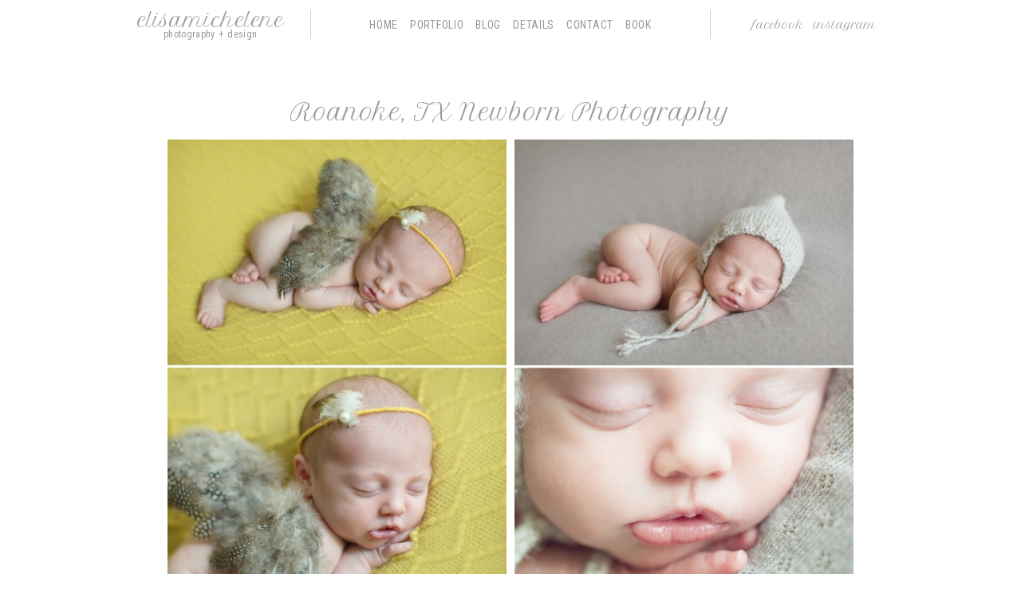

--- FILE ---
content_type: text/html; charset=utf8
request_url: http://www.elisamicheleneblog.com/pp_gallery/roanoke-tx-newborn-photography-2/
body_size: 10000
content:
<!DOCTYPE html>
<html class="pp-rendered pp-protecting-images" lang="en-US"><!-- ProPhoto 7.7.19 -->
<head>
	<title>Roanoke, TX Newborn Photography</title>
	<meta charset="UTF-8" />
	<meta http-equiv="X-UA-Compatible" content="IE=edge" />
	<meta name="description" content="newborn, maternity, family and high school senior photography in dallas and fort worth and surrounding cities" />
	<meta property="og:site_name" content="Dallas, Ft Worth Baby and Family Photography" />
	<meta property="og:type" content="article" />
	<meta property="og:title" content="Roanoke, TX Newborn Photography" />
	<meta property="og:url" content="http://www.elisamicheleneblog.com/pp_gallery/roanoke-tx-newborn-photography-2/" />
	<meta property="og:description" content="newborn, maternity, family and high school senior photography in dallas and fort worth and surrounding cities" />
	<meta name="viewport" content="width=device-width,initial-scale=1" /><meta name='robots' content='max-image-preview:large' />
	<style>img:is([sizes="auto" i], [sizes^="auto," i]) { contain-intrinsic-size: 3000px 1500px }</style>
	<link rel='dns-prefetch' href='//assets.pinterest.com' />
<link rel='dns-prefetch' href='//cdnjs.cloudflare.com' />
		<!-- This site uses the Google Analytics by MonsterInsights plugin v9.4.1 - Using Analytics tracking - https://www.monsterinsights.com/ -->
		<!-- Note: MonsterInsights is not currently configured on this site. The site owner needs to authenticate with Google Analytics in the MonsterInsights settings panel. -->
					<!-- No tracking code set -->
				<!-- / Google Analytics by MonsterInsights -->
		<script type="text/javascript">
/* <![CDATA[ */
window._wpemojiSettings = {"baseUrl":"https:\/\/s.w.org\/images\/core\/emoji\/16.0.1\/72x72\/","ext":".png","svgUrl":"https:\/\/s.w.org\/images\/core\/emoji\/16.0.1\/svg\/","svgExt":".svg","source":{"concatemoji":"http:\/\/www.elisamicheleneblog.com\/wp-includes\/js\/wp-emoji-release.min.js?ver=6.8.3"}};
/*! This file is auto-generated */
!function(s,n){var o,i,e;function c(e){try{var t={supportTests:e,timestamp:(new Date).valueOf()};sessionStorage.setItem(o,JSON.stringify(t))}catch(e){}}function p(e,t,n){e.clearRect(0,0,e.canvas.width,e.canvas.height),e.fillText(t,0,0);var t=new Uint32Array(e.getImageData(0,0,e.canvas.width,e.canvas.height).data),a=(e.clearRect(0,0,e.canvas.width,e.canvas.height),e.fillText(n,0,0),new Uint32Array(e.getImageData(0,0,e.canvas.width,e.canvas.height).data));return t.every(function(e,t){return e===a[t]})}function u(e,t){e.clearRect(0,0,e.canvas.width,e.canvas.height),e.fillText(t,0,0);for(var n=e.getImageData(16,16,1,1),a=0;a<n.data.length;a++)if(0!==n.data[a])return!1;return!0}function f(e,t,n,a){switch(t){case"flag":return n(e,"\ud83c\udff3\ufe0f\u200d\u26a7\ufe0f","\ud83c\udff3\ufe0f\u200b\u26a7\ufe0f")?!1:!n(e,"\ud83c\udde8\ud83c\uddf6","\ud83c\udde8\u200b\ud83c\uddf6")&&!n(e,"\ud83c\udff4\udb40\udc67\udb40\udc62\udb40\udc65\udb40\udc6e\udb40\udc67\udb40\udc7f","\ud83c\udff4\u200b\udb40\udc67\u200b\udb40\udc62\u200b\udb40\udc65\u200b\udb40\udc6e\u200b\udb40\udc67\u200b\udb40\udc7f");case"emoji":return!a(e,"\ud83e\udedf")}return!1}function g(e,t,n,a){var r="undefined"!=typeof WorkerGlobalScope&&self instanceof WorkerGlobalScope?new OffscreenCanvas(300,150):s.createElement("canvas"),o=r.getContext("2d",{willReadFrequently:!0}),i=(o.textBaseline="top",o.font="600 32px Arial",{});return e.forEach(function(e){i[e]=t(o,e,n,a)}),i}function t(e){var t=s.createElement("script");t.src=e,t.defer=!0,s.head.appendChild(t)}"undefined"!=typeof Promise&&(o="wpEmojiSettingsSupports",i=["flag","emoji"],n.supports={everything:!0,everythingExceptFlag:!0},e=new Promise(function(e){s.addEventListener("DOMContentLoaded",e,{once:!0})}),new Promise(function(t){var n=function(){try{var e=JSON.parse(sessionStorage.getItem(o));if("object"==typeof e&&"number"==typeof e.timestamp&&(new Date).valueOf()<e.timestamp+604800&&"object"==typeof e.supportTests)return e.supportTests}catch(e){}return null}();if(!n){if("undefined"!=typeof Worker&&"undefined"!=typeof OffscreenCanvas&&"undefined"!=typeof URL&&URL.createObjectURL&&"undefined"!=typeof Blob)try{var e="postMessage("+g.toString()+"("+[JSON.stringify(i),f.toString(),p.toString(),u.toString()].join(",")+"));",a=new Blob([e],{type:"text/javascript"}),r=new Worker(URL.createObjectURL(a),{name:"wpTestEmojiSupports"});return void(r.onmessage=function(e){c(n=e.data),r.terminate(),t(n)})}catch(e){}c(n=g(i,f,p,u))}t(n)}).then(function(e){for(var t in e)n.supports[t]=e[t],n.supports.everything=n.supports.everything&&n.supports[t],"flag"!==t&&(n.supports.everythingExceptFlag=n.supports.everythingExceptFlag&&n.supports[t]);n.supports.everythingExceptFlag=n.supports.everythingExceptFlag&&!n.supports.flag,n.DOMReady=!1,n.readyCallback=function(){n.DOMReady=!0}}).then(function(){return e}).then(function(){var e;n.supports.everything||(n.readyCallback(),(e=n.source||{}).concatemoji?t(e.concatemoji):e.wpemoji&&e.twemoji&&(t(e.twemoji),t(e.wpemoji)))}))}((window,document),window._wpemojiSettings);
/* ]]> */
</script>
<link rel='stylesheet' id='pp-front-css-css' href='http://www.elisamicheleneblog.com/wp-content/themes/prophoto7/css/front.css?ver=7.7.19' type='text/css' media='all' />
<style id='wp-emoji-styles-inline-css' type='text/css'>

	img.wp-smiley, img.emoji {
		display: inline !important;
		border: none !important;
		box-shadow: none !important;
		height: 1em !important;
		width: 1em !important;
		margin: 0 0.07em !important;
		vertical-align: -0.1em !important;
		background: none !important;
		padding: 0 !important;
	}
</style>
<link rel='stylesheet' id='wp-block-library-css' href='http://www.elisamicheleneblog.com/wp-includes/css/dist/block-library/style.min.css?ver=6.8.3' type='text/css' media='all' />
<style id='classic-theme-styles-inline-css' type='text/css'>
/*! This file is auto-generated */
.wp-block-button__link{color:#fff;background-color:#32373c;border-radius:9999px;box-shadow:none;text-decoration:none;padding:calc(.667em + 2px) calc(1.333em + 2px);font-size:1.125em}.wp-block-file__button{background:#32373c;color:#fff;text-decoration:none}
</style>
<style id='global-styles-inline-css' type='text/css'>
:root{--wp--preset--aspect-ratio--square: 1;--wp--preset--aspect-ratio--4-3: 4/3;--wp--preset--aspect-ratio--3-4: 3/4;--wp--preset--aspect-ratio--3-2: 3/2;--wp--preset--aspect-ratio--2-3: 2/3;--wp--preset--aspect-ratio--16-9: 16/9;--wp--preset--aspect-ratio--9-16: 9/16;--wp--preset--color--black: #000000;--wp--preset--color--cyan-bluish-gray: #abb8c3;--wp--preset--color--white: #ffffff;--wp--preset--color--pale-pink: #f78da7;--wp--preset--color--vivid-red: #cf2e2e;--wp--preset--color--luminous-vivid-orange: #ff6900;--wp--preset--color--luminous-vivid-amber: #fcb900;--wp--preset--color--light-green-cyan: #7bdcb5;--wp--preset--color--vivid-green-cyan: #00d084;--wp--preset--color--pale-cyan-blue: #8ed1fc;--wp--preset--color--vivid-cyan-blue: #0693e3;--wp--preset--color--vivid-purple: #9b51e0;--wp--preset--gradient--vivid-cyan-blue-to-vivid-purple: linear-gradient(135deg,rgba(6,147,227,1) 0%,rgb(155,81,224) 100%);--wp--preset--gradient--light-green-cyan-to-vivid-green-cyan: linear-gradient(135deg,rgb(122,220,180) 0%,rgb(0,208,130) 100%);--wp--preset--gradient--luminous-vivid-amber-to-luminous-vivid-orange: linear-gradient(135deg,rgba(252,185,0,1) 0%,rgba(255,105,0,1) 100%);--wp--preset--gradient--luminous-vivid-orange-to-vivid-red: linear-gradient(135deg,rgba(255,105,0,1) 0%,rgb(207,46,46) 100%);--wp--preset--gradient--very-light-gray-to-cyan-bluish-gray: linear-gradient(135deg,rgb(238,238,238) 0%,rgb(169,184,195) 100%);--wp--preset--gradient--cool-to-warm-spectrum: linear-gradient(135deg,rgb(74,234,220) 0%,rgb(151,120,209) 20%,rgb(207,42,186) 40%,rgb(238,44,130) 60%,rgb(251,105,98) 80%,rgb(254,248,76) 100%);--wp--preset--gradient--blush-light-purple: linear-gradient(135deg,rgb(255,206,236) 0%,rgb(152,150,240) 100%);--wp--preset--gradient--blush-bordeaux: linear-gradient(135deg,rgb(254,205,165) 0%,rgb(254,45,45) 50%,rgb(107,0,62) 100%);--wp--preset--gradient--luminous-dusk: linear-gradient(135deg,rgb(255,203,112) 0%,rgb(199,81,192) 50%,rgb(65,88,208) 100%);--wp--preset--gradient--pale-ocean: linear-gradient(135deg,rgb(255,245,203) 0%,rgb(182,227,212) 50%,rgb(51,167,181) 100%);--wp--preset--gradient--electric-grass: linear-gradient(135deg,rgb(202,248,128) 0%,rgb(113,206,126) 100%);--wp--preset--gradient--midnight: linear-gradient(135deg,rgb(2,3,129) 0%,rgb(40,116,252) 100%);--wp--preset--font-size--small: 13px;--wp--preset--font-size--medium: 20px;--wp--preset--font-size--large: 36px;--wp--preset--font-size--x-large: 42px;--wp--preset--spacing--20: 0.44rem;--wp--preset--spacing--30: 0.67rem;--wp--preset--spacing--40: 1rem;--wp--preset--spacing--50: 1.5rem;--wp--preset--spacing--60: 2.25rem;--wp--preset--spacing--70: 3.38rem;--wp--preset--spacing--80: 5.06rem;--wp--preset--shadow--natural: 6px 6px 9px rgba(0, 0, 0, 0.2);--wp--preset--shadow--deep: 12px 12px 50px rgba(0, 0, 0, 0.4);--wp--preset--shadow--sharp: 6px 6px 0px rgba(0, 0, 0, 0.2);--wp--preset--shadow--outlined: 6px 6px 0px -3px rgba(255, 255, 255, 1), 6px 6px rgba(0, 0, 0, 1);--wp--preset--shadow--crisp: 6px 6px 0px rgba(0, 0, 0, 1);}:where(.is-layout-flex){gap: 0.5em;}:where(.is-layout-grid){gap: 0.5em;}body .is-layout-flex{display: flex;}.is-layout-flex{flex-wrap: wrap;align-items: center;}.is-layout-flex > :is(*, div){margin: 0;}body .is-layout-grid{display: grid;}.is-layout-grid > :is(*, div){margin: 0;}:where(.wp-block-columns.is-layout-flex){gap: 2em;}:where(.wp-block-columns.is-layout-grid){gap: 2em;}:where(.wp-block-post-template.is-layout-flex){gap: 1.25em;}:where(.wp-block-post-template.is-layout-grid){gap: 1.25em;}.has-black-color{color: var(--wp--preset--color--black) !important;}.has-cyan-bluish-gray-color{color: var(--wp--preset--color--cyan-bluish-gray) !important;}.has-white-color{color: var(--wp--preset--color--white) !important;}.has-pale-pink-color{color: var(--wp--preset--color--pale-pink) !important;}.has-vivid-red-color{color: var(--wp--preset--color--vivid-red) !important;}.has-luminous-vivid-orange-color{color: var(--wp--preset--color--luminous-vivid-orange) !important;}.has-luminous-vivid-amber-color{color: var(--wp--preset--color--luminous-vivid-amber) !important;}.has-light-green-cyan-color{color: var(--wp--preset--color--light-green-cyan) !important;}.has-vivid-green-cyan-color{color: var(--wp--preset--color--vivid-green-cyan) !important;}.has-pale-cyan-blue-color{color: var(--wp--preset--color--pale-cyan-blue) !important;}.has-vivid-cyan-blue-color{color: var(--wp--preset--color--vivid-cyan-blue) !important;}.has-vivid-purple-color{color: var(--wp--preset--color--vivid-purple) !important;}.has-black-background-color{background-color: var(--wp--preset--color--black) !important;}.has-cyan-bluish-gray-background-color{background-color: var(--wp--preset--color--cyan-bluish-gray) !important;}.has-white-background-color{background-color: var(--wp--preset--color--white) !important;}.has-pale-pink-background-color{background-color: var(--wp--preset--color--pale-pink) !important;}.has-vivid-red-background-color{background-color: var(--wp--preset--color--vivid-red) !important;}.has-luminous-vivid-orange-background-color{background-color: var(--wp--preset--color--luminous-vivid-orange) !important;}.has-luminous-vivid-amber-background-color{background-color: var(--wp--preset--color--luminous-vivid-amber) !important;}.has-light-green-cyan-background-color{background-color: var(--wp--preset--color--light-green-cyan) !important;}.has-vivid-green-cyan-background-color{background-color: var(--wp--preset--color--vivid-green-cyan) !important;}.has-pale-cyan-blue-background-color{background-color: var(--wp--preset--color--pale-cyan-blue) !important;}.has-vivid-cyan-blue-background-color{background-color: var(--wp--preset--color--vivid-cyan-blue) !important;}.has-vivid-purple-background-color{background-color: var(--wp--preset--color--vivid-purple) !important;}.has-black-border-color{border-color: var(--wp--preset--color--black) !important;}.has-cyan-bluish-gray-border-color{border-color: var(--wp--preset--color--cyan-bluish-gray) !important;}.has-white-border-color{border-color: var(--wp--preset--color--white) !important;}.has-pale-pink-border-color{border-color: var(--wp--preset--color--pale-pink) !important;}.has-vivid-red-border-color{border-color: var(--wp--preset--color--vivid-red) !important;}.has-luminous-vivid-orange-border-color{border-color: var(--wp--preset--color--luminous-vivid-orange) !important;}.has-luminous-vivid-amber-border-color{border-color: var(--wp--preset--color--luminous-vivid-amber) !important;}.has-light-green-cyan-border-color{border-color: var(--wp--preset--color--light-green-cyan) !important;}.has-vivid-green-cyan-border-color{border-color: var(--wp--preset--color--vivid-green-cyan) !important;}.has-pale-cyan-blue-border-color{border-color: var(--wp--preset--color--pale-cyan-blue) !important;}.has-vivid-cyan-blue-border-color{border-color: var(--wp--preset--color--vivid-cyan-blue) !important;}.has-vivid-purple-border-color{border-color: var(--wp--preset--color--vivid-purple) !important;}.has-vivid-cyan-blue-to-vivid-purple-gradient-background{background: var(--wp--preset--gradient--vivid-cyan-blue-to-vivid-purple) !important;}.has-light-green-cyan-to-vivid-green-cyan-gradient-background{background: var(--wp--preset--gradient--light-green-cyan-to-vivid-green-cyan) !important;}.has-luminous-vivid-amber-to-luminous-vivid-orange-gradient-background{background: var(--wp--preset--gradient--luminous-vivid-amber-to-luminous-vivid-orange) !important;}.has-luminous-vivid-orange-to-vivid-red-gradient-background{background: var(--wp--preset--gradient--luminous-vivid-orange-to-vivid-red) !important;}.has-very-light-gray-to-cyan-bluish-gray-gradient-background{background: var(--wp--preset--gradient--very-light-gray-to-cyan-bluish-gray) !important;}.has-cool-to-warm-spectrum-gradient-background{background: var(--wp--preset--gradient--cool-to-warm-spectrum) !important;}.has-blush-light-purple-gradient-background{background: var(--wp--preset--gradient--blush-light-purple) !important;}.has-blush-bordeaux-gradient-background{background: var(--wp--preset--gradient--blush-bordeaux) !important;}.has-luminous-dusk-gradient-background{background: var(--wp--preset--gradient--luminous-dusk) !important;}.has-pale-ocean-gradient-background{background: var(--wp--preset--gradient--pale-ocean) !important;}.has-electric-grass-gradient-background{background: var(--wp--preset--gradient--electric-grass) !important;}.has-midnight-gradient-background{background: var(--wp--preset--gradient--midnight) !important;}.has-small-font-size{font-size: var(--wp--preset--font-size--small) !important;}.has-medium-font-size{font-size: var(--wp--preset--font-size--medium) !important;}.has-large-font-size{font-size: var(--wp--preset--font-size--large) !important;}.has-x-large-font-size{font-size: var(--wp--preset--font-size--x-large) !important;}
:where(.wp-block-post-template.is-layout-flex){gap: 1.25em;}:where(.wp-block-post-template.is-layout-grid){gap: 1.25em;}
:where(.wp-block-columns.is-layout-flex){gap: 2em;}:where(.wp-block-columns.is-layout-grid){gap: 2em;}
:root :where(.wp-block-pullquote){font-size: 1.5em;line-height: 1.6;}
</style>
<script type="text/javascript" src="http://www.elisamicheleneblog.com/wp-includes/js/jquery/jquery.min.js?ver=3.7.1" id="jquery-core-js"></script>
<script type="text/javascript" src="http://www.elisamicheleneblog.com/wp-includes/js/jquery/jquery-migrate.min.js?ver=3.4.1" id="jquery-migrate-js"></script>
<script type="text/javascript" src="https://cdnjs.cloudflare.com/ajax/libs/picturefill/3.0.1/picturefill.min.js?ver=3.0.1" id="picturefill-js"></script>
<link rel="https://api.w.org/" href="http://www.elisamicheleneblog.com/wp-json/" /><link rel="alternate" title="JSON" type="application/json" href="http://www.elisamicheleneblog.com/wp-json/wp/v2/pp_gallery/3342" /><link rel="EditURI" type="application/rsd+xml" title="RSD" href="http://www.elisamicheleneblog.com/xmlrpc.php?rsd" />
<meta name="generator" content="WordPress 6.8.3" />
<link rel="canonical" href="http://www.elisamicheleneblog.com/pp_gallery/roanoke-tx-newborn-photography-2/" />
<link rel='shortlink' href='http://www.elisamicheleneblog.com/?p=3342' />
<link rel="alternate" title="oEmbed (JSON)" type="application/json+oembed" href="http://www.elisamicheleneblog.com/wp-json/oembed/1.0/embed?url=http%3A%2F%2Fwww.elisamicheleneblog.com%2Fpp_gallery%2Froanoke-tx-newborn-photography-2%2F" />
<link rel="alternate" title="oEmbed (XML)" type="text/xml+oembed" href="http://www.elisamicheleneblog.com/wp-json/oembed/1.0/embed?url=http%3A%2F%2Fwww.elisamicheleneblog.com%2Fpp_gallery%2Froanoke-tx-newborn-photography-2%2F&#038;format=xml" />

	<link href="https://use.fontawesome.com/releases/v5.0.2/css/all.css" rel="stylesheet">
<script type="text/javascript">
window.PROPHOTO || (window.PROPHOTO = {});
window.PROPHOTO.imgProtection = {"level":"clicks"};
</script><script type="text/javascript">
window.PROPHOTO || (window.PROPHOTO = {});
window.PROPHOTO.designId = "78aace65-8cfc-44bf-bb27-ba532455a197";
window.PROPHOTO.layoutId = "ba0111d2-48e2-469f-b7af-3cd4e94cbd11";
</script><link rel="stylesheet" href="http://www.elisamicheleneblog.com/wp-content/uploads/pp/static/design-78aace65-8cfc-44bf-bb27-ba532455a197-1644247113.css" /><link rel="stylesheet" href="http://www.elisamicheleneblog.com/wp-content/uploads/pp/static/layout-ba0111d2-48e2-469f-b7af-3cd4e94cbd11-1644247113.css" /><link href="https://fonts.googleapis.com/css?family=Petit+Formal+Script|Petit+Formal+Script|Petit+Formal+Script|Petit+Formal+Script|Petit+Formal+Script|Roboto+Condensed|Roboto+Condensed|Roboto+Condensed|Roboto+Condensed|Roboto+Condensed|Roboto+Condensed|Petit+Formal+Script|Petit+Formal+Script|Roboto+Condensed|Roboto+Condensed" rel="stylesheet">
	<link rel="alternate" href="http://www.elisamicheleneblog.com/feed/" type="application/rss+xml" title="Dallas, Ft Worth Baby and Family Photography Posts RSS feed"/>
	<link rel="pingback" href="http://www.elisamicheleneblog.com/xmlrpc.php"/>
    
    </head>

<body id="body" class="wp-singular pp_gallery-template-default single single-pp_gallery postid-3342 wp-embed-responsive wp-theme-prophoto7 thread-comments article-roanoke-tx-newborn-photography-2 has-lazy-images css-tmsrv2">
    
    
        <div id="fb-root"></div>
        <script>
        (function(d, s, id) {
            var js, fjs = d.getElementsByTagName(s)[0];
            if (d.getElementById(id)) return;
            js = d.createElement(s); js.id = id;
            js.src = "//connect.facebook.net/en_US/sdk.js#xfbml=1&version=v2.4";
            fjs.parentNode.insertBefore(js, fjs);
        }(document, 'script', 'facebook-jssdk'));
    </script>
    
    <script type="text/javascript">
        (function(d, platform) {
            var isIOS = [
                'iPad Simulator',
                'iPhone Simulator',
                'iPod Simulator',
                'iPad',
                'iPhone',
                'iPod'
            ].includes(platform)
            // iPad on iOS 13 detection
            || (platform === "MacIntel" && "ontouchend" in d);

            if (isIOS) {
                d.body.classList.add('is-iOS');
            }
            d.body.classList.remove('no-js').add('js');
        }(document, window.navigator.platform));
    </script>

        <script>window.twttr = (function(d, s, id) {
        var js, fjs = d.getElementsByTagName(s)[0],
            t = window.twttr || {};
        if (d.getElementById(id)) return t;
        js = d.createElement(s);
        js.id = id;
        js.src = "https://platform.twitter.com/widgets.js";
        fjs.parentNode.insertBefore(js, fjs);
        t._e = [];
        t.ready = function(f) {
            t._e.push(f);
        };
        return t;
        }(document, "script", "twitter-wjs"));
    </script>
    
        <div class="pp-slideover pp-slideover--left"><div class="css-plyiax own-css pp-block _df1f577a-4297-4b2d-b74a-2316513a217c" data-index="0"><div class="row no-gutters css-9j75ow pp-row _ad5362b1-d554-44b9-bfa8-0778f8248365 _df1f577a-4297-4b2d-b74a-2316513a217c__row"><div class="pp-column _c1b21175-3450-4dcc-a33e-dbdf3ed8b529 _df1f577a-4297-4b2d-b74a-2316513a217c__column _ad5362b1-d554-44b9-bfa8-0778f8248365__column col-xs-12 col-sm-12 col-md-12 col-lg-12"><div class="css-1idj3bk pp-column__inner _c1b21175-3450-4dcc-a33e-dbdf3ed8b529__inner _df1f577a-4297-4b2d-b74a-2316513a217c__column__inner _ad5362b1-d554-44b9-bfa8-0778f8248365__column__inner"><div data-id="6617b0ec-1d82-4d8c-81cd-d249af373eed" data-vertical-offset="" class="pp-module _6617b0ec-1d82-4d8c-81cd-d249af373eed _df1f577a-4297-4b2d-b74a-2316513a217c__module _ad5362b1-d554-44b9-bfa8-0778f8248365__module _c1b21175-3450-4dcc-a33e-dbdf3ed8b529__module css-11fwn5o pp-module--menu"><nav class="pp-menu pp-menu--vertical _6617b0ec-1d82-4d8c-81cd-d249af373eed css-1j0iev0"><ul class="pp-menu-items"><li class="_4c7c1d8e-e79c-4c9a-be2d-1dd418444131 pp-menu-item--home pp-menu-item"><a href="http://www.elisamicheleneblog.com/" target="_self">Home</a></li><li class="_87978f87-5a84-4de7-b56f-000a18f6e7b2 pp-menu-item--page pp-menu-item"><a href="http://www.elisamicheleneblog.com/portfolio-2/" target="_self">Portfolio</a></li><li class="_c4d1f3b0-2c39-45f9-84b8-2efd32cda0fe pp-menu-item--categories pp-menu-item has-children"><span>blog</span><ul style="display: block;"><li class="pp-menu-item"><a href="http://www.elisamicheleneblog.com/category/children/" class="">Children</a></li><li class="pp-menu-item"><a href="http://www.elisamicheleneblog.com/category/families/" class="">Families</a></li><li class="pp-menu-item"><a href="http://www.elisamicheleneblog.com/category/lifestyle/" class="">Lifestyle</a></li><li class="pp-menu-item"><a href="http://www.elisamicheleneblog.com/category/maternity/" class="">Maternity</a></li><li class="pp-menu-item"><a href="http://www.elisamicheleneblog.com/category/newborns/" class="">Newborns</a></li><li class="pp-menu-item"><a href="http://www.elisamicheleneblog.com/category/seniors/" class="">Seniors</a></li></ul></li><li class="_7bb0bd67-9dd5-4c8e-b4ec-e41e1c4aba01 pp-menu-item--page pp-menu-item"><a href="http://www.elisamicheleneblog.com/details/" target="_self">Details</a></li><li class="_3c2a69ff-9d5b-4c0d-a671-21dea80b49e3 pp-menu-item--page pp-menu-item"><a href="http://www.elisamicheleneblog.com/contact/" target="_self">Contact</a></li><li class="_3792b52d-b1ec-43dd-9240-f84c97c6db0a pp-menu-item--custom pp-menu-item"><a href="https://square.site/book/6ARHR69DCMA1Z/elisamichelene-photography-design-roanoke-tx" target="_blank">Book</a></li></ul></nav></div></div><style class="entity-custom-css"></style></div><style class="entity-custom-css"></style></div><style class="entity-custom-css"></style></div></div><span class="pp-hamburger css-8hci18 pp-hamburger--left"><span data-tile-id="8b88da2f-7de2-465f-b2bc-15d31fa559ab" class="css-hmu8yp pp-tile own-css _8b88da2f-7de2-465f-b2bc-15d31fa559ab"><span class="_2b494ff8-ae04-4e4e-a475-72fb1be1ce9f pp-tile__layer pp-tile__layer--shape css-1aobfuy"><span class="pp-tile__layer__inner"></span></span><span class="_edb69853-b645-4839-9fe0-7f028c516c2e pp-tile__layer pp-tile__layer--shape css-4fblrb"><span class="pp-tile__layer__inner"></span></span><span class="_a6cd3c7d-00a9-4805-b8c6-eaaccfafb6bf pp-tile__layer pp-tile__layer--shape css-qvzh3b"><span class="pp-tile__layer__inner"></span></span><span class="_beb1dbc4-04c9-4c46-ae73-7d41694f1a1d pp-tile__layer pp-tile__layer--shape css-ysf5sl"><span class="pp-tile__layer__inner"></span></span></span></span><div class="pp-layout _ba0111d2-48e2-469f-b7af-3cd4e94cbd11 Layout--isLocked--3KdRr"><div class="pp-block-wrap"><div class="css-1w8j55u own-css pp-block _5a5b7289-130f-4e32-9202-2b7f9515bd32 pp-sticky" data-index="0"><div class="row no-gutters css-st54ra pp-row _e1fad975-0eea-427e-8214-fa1804a36a37 _5a5b7289-130f-4e32-9202-2b7f9515bd32__row"><div class="pp-column _d85a2580-2734-48e3-9762-c3201c0e3365 _5a5b7289-130f-4e32-9202-2b7f9515bd32__column _e1fad975-0eea-427e-8214-fa1804a36a37__column col-xs-12 col-sm-12 col-md-3 col-lg-3"><div class="css-189odyv pp-column__inner _d85a2580-2734-48e3-9762-c3201c0e3365__inner _5a5b7289-130f-4e32-9202-2b7f9515bd32__column__inner _e1fad975-0eea-427e-8214-fa1804a36a37__column__inner"><div data-id="d10b2199-ac2a-4287-b7ca-a9fdddb5d953" data-vertical-offset="" class="pp-module _d10b2199-ac2a-4287-b7ca-a9fdddb5d953 _5a5b7289-130f-4e32-9202-2b7f9515bd32__module _e1fad975-0eea-427e-8214-fa1804a36a37__module _d85a2580-2734-48e3-9762-c3201c0e3365__module css-12lg6ok pp-module--text pp-module--is-dynamic"><div class="pp-text-module-body"><div><h1>elisamichelene</h1><p>photography + design</p></div></div></div></div><style class="entity-custom-css"></style></div><div class="pp-column _da388f4e-1d1c-4599-986d-f37df654135f _5a5b7289-130f-4e32-9202-2b7f9515bd32__column _e1fad975-0eea-427e-8214-fa1804a36a37__column col-xs-12 col-sm-12 col-md-6 col-lg-6"><div class="css-14ilnhb pp-column__inner _da388f4e-1d1c-4599-986d-f37df654135f__inner _5a5b7289-130f-4e32-9202-2b7f9515bd32__column__inner _e1fad975-0eea-427e-8214-fa1804a36a37__column__inner"><div data-id="714ffdb7-de02-43b7-83f1-15a75108f412" data-vertical-offset="" class="pp-module _714ffdb7-de02-43b7-83f1-15a75108f412 _5a5b7289-130f-4e32-9202-2b7f9515bd32__module _e1fad975-0eea-427e-8214-fa1804a36a37__module _da388f4e-1d1c-4599-986d-f37df654135f__module css-17mhnc6 pp-module--menu"><nav class="pp-menu pp-menu--horizontal _714ffdb7-de02-43b7-83f1-15a75108f412 css-1mx6dh3"><ul class="pp-menu-items"><li class="_4c7c1d8e-e79c-4c9a-be2d-1dd418444131 pp-menu-item--home pp-menu-item"><a href="http://www.elisamicheleneblog.com/" target="_self">Home</a></li><li class="_87978f87-5a84-4de7-b56f-000a18f6e7b2 pp-menu-item--page pp-menu-item"><a href="http://www.elisamicheleneblog.com/portfolio-2/" target="_self">Portfolio</a></li><li class="_c4d1f3b0-2c39-45f9-84b8-2efd32cda0fe pp-menu-item--categories pp-menu-item has-children"><span>blog</span><ul style="display: block;"><li class="pp-menu-item"><a href="http://www.elisamicheleneblog.com/category/children/" class="">Children</a></li><li class="pp-menu-item"><a href="http://www.elisamicheleneblog.com/category/families/" class="">Families</a></li><li class="pp-menu-item"><a href="http://www.elisamicheleneblog.com/category/lifestyle/" class="">Lifestyle</a></li><li class="pp-menu-item"><a href="http://www.elisamicheleneblog.com/category/maternity/" class="">Maternity</a></li><li class="pp-menu-item"><a href="http://www.elisamicheleneblog.com/category/newborns/" class="">Newborns</a></li><li class="pp-menu-item"><a href="http://www.elisamicheleneblog.com/category/seniors/" class="">Seniors</a></li></ul></li><li class="_7bb0bd67-9dd5-4c8e-b4ec-e41e1c4aba01 pp-menu-item--page pp-menu-item"><a href="http://www.elisamicheleneblog.com/details/" target="_self">Details</a></li><li class="_3c2a69ff-9d5b-4c0d-a671-21dea80b49e3 pp-menu-item--page pp-menu-item"><a href="http://www.elisamicheleneblog.com/contact/" target="_self">Contact</a></li><li class="_3792b52d-b1ec-43dd-9240-f84c97c6db0a pp-menu-item--custom pp-menu-item"><a href="https://square.site/book/6ARHR69DCMA1Z/elisamichelene-photography-design-roanoke-tx" target="_blank">Book</a></li></ul></nav></div></div><style class="entity-custom-css"></style></div><div class="pp-column _2f991443-b65f-43ec-add4-0af0b5110c91 _5a5b7289-130f-4e32-9202-2b7f9515bd32__column _e1fad975-0eea-427e-8214-fa1804a36a37__column col-xs-12 col-sm-12 col-md-3 col-lg-3"><div class="css-86ae2a pp-column__inner _2f991443-b65f-43ec-add4-0af0b5110c91__inner _5a5b7289-130f-4e32-9202-2b7f9515bd32__column__inner _e1fad975-0eea-427e-8214-fa1804a36a37__column__inner"><div data-id="f5b107ed-5f35-4fa2-89da-8afc7cc2f783" data-vertical-offset="" class="pp-module _f5b107ed-5f35-4fa2-89da-8afc7cc2f783 _5a5b7289-130f-4e32-9202-2b7f9515bd32__module _e1fad975-0eea-427e-8214-fa1804a36a37__module _2f991443-b65f-43ec-add4-0af0b5110c91__module css-17mhnc6 pp-module--menu"><nav class="pp-menu pp-menu--horizontal _f5b107ed-5f35-4fa2-89da-8afc7cc2f783 css-11kmngq"><ul class="pp-menu-items"><li class="_717b1af6-c451-4915-9b30-21a710c8b63a pp-menu-item--custom pp-menu-item"><a href="https://www.facebook.com/ElisaMichelenePhoto" target="_blank">Facebook</a></li><li class="_601fa5bb-af4b-4b91-94c4-e35155b4e2a3 pp-menu-item--custom pp-menu-item"><a href="https://www.instagram.com/elisacopeland/" target="_blank">Instagram</a></li></ul></nav></div></div><style class="entity-custom-css"></style></div><style class="entity-custom-css"></style></div><style class="entity-custom-css"></style></div><div class="css-1yx4m7w own-css pp-block _b40718d0-b22c-47fe-9c14-a4d51385d695" data-index="0"><div class="row no-gutters css-nvgwfe pp-row _5d26e968-46c2-4582-bf57-d19ba18cccb9 _b40718d0-b22c-47fe-9c14-a4d51385d695__row"><div class="pp-column _0e6afdfd-4bc2-4548-b85f-b769796d793f _b40718d0-b22c-47fe-9c14-a4d51385d695__column _5d26e968-46c2-4582-bf57-d19ba18cccb9__column col-xs-12 col-sm-12 col-md-12 col-lg-12"><div class="css-1idj3bk pp-column__inner _0e6afdfd-4bc2-4548-b85f-b769796d793f__inner _b40718d0-b22c-47fe-9c14-a4d51385d695__column__inner _5d26e968-46c2-4582-bf57-d19ba18cccb9__column__inner"><div data-vertical-offset="" class="pp-module _663336ce-2345-4a50-b103-c1bd4aa892d4 _b40718d0-b22c-47fe-9c14-a4d51385d695__module _5d26e968-46c2-4582-bf57-d19ba18cccb9__module _0e6afdfd-4bc2-4548-b85f-b769796d793f__module css-nzwp0n pp-module--wordpress-content"><div class="wrap css-13wsdn8"><article id="article-3342" class="no-tags post-3342 pp_gallery type-pp_gallery status-publish hentry"><div class="article-wrap"><div class="article-wrap-inner"><div class="article-header "><div class="article-title-wrap"><h1 class="article-title entry-title fonts-2aefb6ae-21ec-45f3-9116-84b69b557f43">Roanoke, TX Newborn Photography</h1></div></div><div class="article-content article-content--full"><div class="pp-gallery-wrap galleries-7abfc7be-3728-414a-89ce-54ded5dd1a2b _7abfc7be-3728-414a-89ce-54ded5dd1a2b">
    
    <div class="loading initializing ansel-slides-container ansel-slides-container--is-thumbnail">

        <ul data-image-total="3" data-auto-start="" data-interval="2500" data-slider-animation="crossfade" data-slider-animation-speed="500" data-id="3342" data-list-navigation-type="none" data-controls-position-style="overlaid" data-page-size="3" data-style="thumbnail" data-extra-pages="0" data-image-label="off" data-thumbnail="enabled" data-expanded-style="fullwindow" data-height-constraint="80" data-page-prev="http://www.elisamicheleneblog.com/wp-admin/admin-ajax.php?id=3342&amp;action=pp_api_gallery&amp;imagePage=1" class="ansel-slides">

            
            <li class="slide" data-index="0">                            </li>

            
            <li class="slide" data-index="1">                            </li>

            
            <li class="slide" data-index="2">                            </li>

            
        </ul>

        <ul class="ansel-controls">
            <li class="ansel-control ansel-control-prev pull-left">
                <i class="fa fa-chevron-left"></i>
            </li>
            <li class="ansel-control ansel-control-next pull-right">
                <i class="fa fa-chevron-right"></i>
            </li>
        </ul>

        <div class="ansel-control-bar">
            <!-- navigation controls -->
                        <!-- slideshow controls -->
                        <!-- expanded mode controls -->
                        <span class="ansel-expanded-controls">
                <i class="ansel-control ansel-expanded-control-open fas fa-expand"></i>
                <i class="ansel-control ansel-expanded-control-close fas fa-compress"></i>
            </span>
                    </div>

        <!-- throbber -->
        <div class="ansel-throbber">
            <i class="fas fa-spinner"></i>
        </div>

    </div>

    
        <div class="pp-grid-wrap">
        <script type="application/json">{"type":"gallery","itemStyle":"gallery","gutter":{"amount":10,"unit":"px"},"maxCols":{"amount":3,"unit":""},"itemMinWidth":{"amount":200,"unit":"px"},"itemMaxWidth":{"amount":900,"unit":"px"},"itemIdealWidth":{"amount":300,"unit":"px"},"titleFontClass":null,"textFontClass":null,"imageInset":0,"imageBorderWidth":0,"rolloverEffect":"none","crop":false,"labelsOnThumbs":true,"labelFontClass":"fonts-","labelStyle":"off","labelPosition":"topleft","items":[{"url":"http:\/\/www.elisamicheleneblog.com\/wp-content\/uploads\/2015\/10\/19-3116-post\/Exposito-Newborn-1.jpg","title":"Roanoke, TX newborn photography studio","text":"","target":"_self","filename":"Exposito-Newborn-1.jpg","number":1,"image":{"id":"3117","width":880,"height":1179,"orientation":"portrait","ratio":0.7463952502120441,"sizes":[{"w":880,"h":1179,"u":"http:\/\/www.elisamicheleneblog.com\/wp-content\/uploads\/2015\/10\/19-3116-post\/Exposito-Newborn-1.jpg"},{"w":666,"h":892},{"w":452,"h":605,"u":"http:\/\/www.elisamicheleneblog.com\/wp-content\/uploads\/2015\/10\/19-3116-post\/Exposito-Newborn-1(pp_w452_h605).jpg"},{"w":238,"h":318}],"data":{"width":880,"height":1179,"mimeType":"jpeg"},"path":"=cGcq5SMt4mcvJ2dl5ULvRXaz9Gc4V0L0N3bw1iNxEzMtkTMvATMvUTMwIjf","filename":"Exposito-Newborn-1.jpg"}},{"url":"http:\/\/www.elisamicheleneblog.com\/wp-content\/uploads\/2015\/10\/19-3116-post\/Exposito-Newborn-9.jpg","title":"Fort Worth Newborn photography","text":"","target":"_self","filename":"Exposito-Newborn-9.jpg","number":2,"image":{"id":"3118","width":880,"height":1772,"orientation":"portrait","ratio":0.4966139954853273,"sizes":[{"w":880,"h":1772,"u":"http:\/\/www.elisamicheleneblog.com\/wp-content\/uploads\/2015\/10\/19-3116-post\/Exposito-Newborn-9.jpg"},{"w":714,"h":1437},{"w":548,"h":1103,"u":"http:\/\/www.elisamicheleneblog.com\/wp-content\/uploads\/2015\/10\/19-3116-post\/Exposito-Newborn-9(pp_w548_h1103).jpg"},{"w":382,"h":769,"u":"http:\/\/www.elisamicheleneblog.com\/wp-content\/uploads\/2015\/10\/19-3116-post\/Exposito-Newborn-9(pp_w382_h769).jpg"},{"w":216,"h":434}],"data":{"width":880,"height":1772,"mimeType":"jpeg"},"path":"=cGcq5SOt4mcvJ2dl5ULvRXaz9Gc4V0L0N3bw1iNxEzMtkTMvATMvUTMwIjf","filename":"Exposito-Newborn-9.jpg"}},{"url":"http:\/\/www.elisamicheleneblog.com\/wp-content\/uploads\/2015\/10\/19-3116-post\/Exposito-Newborn-26.jpg","title":"sibling newborn photos","text":"","target":"_self","filename":"Exposito-Newborn-26.jpg","number":3,"image":{"id":"3119","width":880,"height":1772,"orientation":"portrait","ratio":0.4966139954853273,"sizes":[{"w":880,"h":1772,"u":"http:\/\/www.elisamicheleneblog.com\/wp-content\/uploads\/2015\/10\/19-3116-post\/Exposito-Newborn-26.jpg"},{"w":714,"h":1437},{"w":548,"h":1103,"u":"http:\/\/www.elisamicheleneblog.com\/wp-content\/uploads\/2015\/10\/19-3116-post\/Exposito-Newborn-26(pp_w548_h1103).jpg"},{"w":382,"h":769,"u":"http:\/\/www.elisamicheleneblog.com\/wp-content\/uploads\/2015\/10\/19-3116-post\/Exposito-Newborn-26(pp_w382_h769).jpg"},{"w":216,"h":434,"u":"http:\/\/www.elisamicheleneblog.com\/wp-content\/uploads\/2015\/10\/19-3116-post\/Exposito-Newborn-26(pp_w216_h434).jpg"}],"data":{"width":880,"height":1772,"mimeType":"jpeg"},"path":"nBnauYjMt4mcvJ2dl5ULvRXaz9Gc4V0L0N3bw1iNxEzMtkTMvATMvUTMwIjf","filename":"Exposito-Newborn-26.jpg"}}],"id":"7abfc7be-3728-414a-89ce-54ded5dd1a2b"}</script>
    </div>
    </div>
</div></div><div class="article-footer"></div></div></article></div></div></div><style class="entity-custom-css"></style></div><style class="entity-custom-css"></style></div><style class="entity-custom-css"></style></div><div class="css-xl1c9d own-css pp-block _b04ce645-b08c-4355-9f1a-a7d8322e07a7" data-index="0"><div class="row no-gutters css-guo44h pp-row _272af81c-8949-40b9-9ec7-1025bae0a21d _b04ce645-b08c-4355-9f1a-a7d8322e07a7__row"><div class="pp-column _48397314-c506-472c-ae89-047270c5c216 _b04ce645-b08c-4355-9f1a-a7d8322e07a7__column _272af81c-8949-40b9-9ec7-1025bae0a21d__column col-xs-12 col-sm-12 col-md-12 col-lg-12"><div class="css-1idj3bk pp-column__inner _48397314-c506-472c-ae89-047270c5c216__inner _b04ce645-b08c-4355-9f1a-a7d8322e07a7__column__inner _272af81c-8949-40b9-9ec7-1025bae0a21d__column__inner"><div data-id="f302bbd1-72d5-444b-aca7-eae5cdffcdf5" data-vertical-offset="" class="pp-module _f302bbd1-72d5-444b-aca7-eae5cdffcdf5 _b04ce645-b08c-4355-9f1a-a7d8322e07a7__module _272af81c-8949-40b9-9ec7-1025bae0a21d__module _48397314-c506-472c-ae89-047270c5c216__module css-12lg6ok pp-module--text pp-module--is-dynamic"><div class="pp-text-module-body"><div><h1>elisamichelene</h1><p>photography + design</p></div></div></div></div><style class="entity-custom-css"></style></div><style class="entity-custom-css"></style></div><div class="row no-gutters css-guo44h pp-row _fa26febf-7bc1-4efc-b52c-035aa3230be7 _b04ce645-b08c-4355-9f1a-a7d8322e07a7__row"><div class="pp-column _3b17420d-55d0-416a-ad03-66ddee0b9275 _b04ce645-b08c-4355-9f1a-a7d8322e07a7__column _fa26febf-7bc1-4efc-b52c-035aa3230be7__column col-xs-12 col-sm-12 col-md-12 col-lg-12"><div class="css-1idj3bk pp-column__inner _3b17420d-55d0-416a-ad03-66ddee0b9275__inner _b04ce645-b08c-4355-9f1a-a7d8322e07a7__column__inner _fa26febf-7bc1-4efc-b52c-035aa3230be7__column__inner"><div data-id="f01e25ff-194c-4e75-ae50-439d452e76b4" data-vertical-offset="" class="pp-module _f01e25ff-194c-4e75-ae50-439d452e76b4 _b04ce645-b08c-4355-9f1a-a7d8322e07a7__module _fa26febf-7bc1-4efc-b52c-035aa3230be7__module _3b17420d-55d0-416a-ad03-66ddee0b9275__module css-17mhnc6 pp-module--menu"><nav class="pp-menu pp-menu--horizontal _f01e25ff-194c-4e75-ae50-439d452e76b4 css-1yd3j9"><ul class="pp-menu-items"><li class="_717b1af6-c451-4915-9b30-21a710c8b63a pp-menu-item--custom pp-menu-item"><a href="https://www.facebook.com/ElisaMichelenePhoto" target="_blank">Facebook</a></li><li class="_601fa5bb-af4b-4b91-94c4-e35155b4e2a3 pp-menu-item--custom pp-menu-item"><a href="https://www.instagram.com/elisacopeland/" target="_blank">Instagram</a></li></ul></nav></div></div><style class="entity-custom-css"></style></div><style class="entity-custom-css"></style></div><style class="entity-custom-css"></style></div></div><style class="entity-custom-css"></style><div class="copyright-footer css-hlnkgg"><p id="user-copyright">
    © 2019 ElisaMichelene Photography + Design<span class="pipe">|</span><a href="https://pro.photo" title="ProPhoto Photography Blog">ProPhoto Blogsite</a></p>
</div></div>
    UA-21198111-3
    <script>
      window.PROPHOTO = window.PROPHOTO || {};
      PROPHOTO.env = {"siteURL":"http:\/\/www.elisamicheleneblog.com","wpURL":"http:\/\/www.elisamicheleneblog.com","themeURL":"http:\/\/www.elisamicheleneblog.com\/wp-content\/themes\/prophoto7","ajaxURL":"http:\/\/www.elisamicheleneblog.com\/wp-admin\/admin-ajax.php","uploadURL":"http:\/\/www.elisamicheleneblog.com\/wp-content\/uploads\/","isDev":false,"version":"7.7.19","stateVersion":"1.29.0","wpVersionInt":683,"customizerUrl":"http:\/\/www.elisamicheleneblog.com\/wp-admin\/admin.php?page=pp-customizer","hasStaticFrontPage":true,"siteName":"Dallas, Ft Worth Baby and Family Photography","ppApiURL":"https:\/\/api.pro.photo","p6Installed":false,"imagickInstalled":true,"woocommerceInstalled":false,"isBlockEditor":false};
            PROPHOTO.moduleTransitionInitDelay = 2000;
          </script>
    <script type="speculationrules">
{"prefetch":[{"source":"document","where":{"and":[{"href_matches":"\/*"},{"not":{"href_matches":["\/wp-*.php","\/wp-admin\/*","\/wp-content\/uploads\/*","\/wp-content\/*","\/wp-content\/plugins\/*","\/wp-content\/themes\/prophoto7\/*","\/*\\?(.+)"]}},{"not":{"selector_matches":"a[rel~=\"nofollow\"]"}},{"not":{"selector_matches":".no-prefetch, .no-prefetch a"}}]},"eagerness":"conservative"}]}
</script>
<script type="text/javascript" src="https://assets.pinterest.com/js/pinit.js?ver=¯_(ツ)_/¯" id="pinit-js"></script>
<script type="text/javascript" src="http://www.elisamicheleneblog.com/wp-includes/js/underscore.min.js?ver=1.13.7" id="underscore-js"></script>
<script type="text/javascript" src="http://www.elisamicheleneblog.com/wp-includes/js/backbone.min.js?ver=1.6.0" id="backbone-js"></script>
<script type="text/javascript" id="prophoto.front-js-before">
/* <![CDATA[ */
window.PROPHOTO || (window.PROPHOTO = {});
window.PROPHOTO.renderedGrids || (window.PROPHOTO.renderedGrids = {});
var gridIds = {"7abfc7be-3728-414a-89ce-54ded5dd1a2b":false};
for (var id in gridIds) {
    window.PROPHOTO.renderedGrids[id] = gridIds[id];
}
/* ]]> */
</script>
<script type="text/javascript" src="http://www.elisamicheleneblog.com/wp-content/themes/prophoto7/js/bundle.front.js?ver=7.7.19" id="prophoto.front-js"></script>
<!--stats_footer_test--><script src="http://stats.wordpress.com/e-202604.js" type="text/javascript"></script>
<script type="text/javascript">
st_go({blog:'21010938',v:'ext',post:'3342'});
var load_cmc = function(){linktracker_init(21010938,3342,2);};
if ( typeof addLoadEvent != 'undefined' ) addLoadEvent(load_cmc);
else load_cmc();
</script>
        </body>
</html>


--- FILE ---
content_type: text/css
request_url: http://www.elisamicheleneblog.com/wp-content/uploads/pp/static/design-78aace65-8cfc-44bf-bb27-ba532455a197-1644247113.css
body_size: 2848
content:
/** Cached CSS created February 7th, 2022 - 15:18:43 **/
.galleries-4993474a-cc05-48b6-8e3c-b5e73915c6ef:hover .ansel-control-bar,[data-galleries-4993474a-cc05-48b6-8e3c-b5e73915c6ef]:hover .ansel-control-bar{bottom:0px !important}.galleries-4993474a-cc05-48b6-8e3c-b5e73915c6ef .ansel-control-bar,[data-galleries-4993474a-cc05-48b6-8e3c-b5e73915c6ef] .ansel-control-bar{bottom:0px;padding:5px 72px;min-height:58px;opacity:1;background-color:transparent}.galleries-4993474a-cc05-48b6-8e3c-b5e73915c6ef .ansel-control-bar .ansel-expanded-controls,[data-galleries-4993474a-cc05-48b6-8e3c-b5e73915c6ef] .ansel-control-bar .ansel-expanded-controls{right:24px;margin-top:-24px}.galleries-4993474a-cc05-48b6-8e3c-b5e73915c6ef .ansel-control-bar .ansel-expanded-controls > i[class*="fa"],[data-galleries-4993474a-cc05-48b6-8e3c-b5e73915c6ef] .ansel-control-bar .ansel-expanded-controls > i[class*="fa"]{font-size:48px}.galleries-4993474a-cc05-48b6-8e3c-b5e73915c6ef .ansel-control-bar .ansel-play-pause-control,[data-galleries-4993474a-cc05-48b6-8e3c-b5e73915c6ef] .ansel-control-bar .ansel-play-pause-control{left:24px;margin-top:-24px}.galleries-4993474a-cc05-48b6-8e3c-b5e73915c6ef .ansel-control-bar .ansel-play-pause-control > i[class*="fa"],[data-galleries-4993474a-cc05-48b6-8e3c-b5e73915c6ef] .ansel-control-bar .ansel-play-pause-control > i[class*="fa"]{font-size:48px}.galleries-4993474a-cc05-48b6-8e3c-b5e73915c6ef .ansel-control-bar i[class*="fa"],[data-galleries-4993474a-cc05-48b6-8e3c-b5e73915c6ef] .ansel-control-bar i[class*="fa"]{color:rgb(255,255,255)}.galleries-4993474a-cc05-48b6-8e3c-b5e73915c6ef .ansel-control-bar .ansel-navigation-dot,[data-galleries-4993474a-cc05-48b6-8e3c-b5e73915c6ef] .ansel-control-bar .ansel-navigation-dot{box-shadow:rgba(0,0,0,0.95) 0px 0px 2px;background-color:rgb(255,255,255)}.galleries-4993474a-cc05-48b6-8e3c-b5e73915c6ef .pp-gallery__label,[data-galleries-4993474a-cc05-48b6-8e3c-b5e73915c6ef] .pp-gallery__label{display:none}.galleries-4993474a-cc05-48b6-8e3c-b5e73915c6ef .is-not-previous-paged .ansel-thumbnail-paging-control[data-direction="prev"],[data-galleries-4993474a-cc05-48b6-8e3c-b5e73915c6ef] .is-not-previous-paged .ansel-thumbnail-paging-control[data-direction="prev"]{visibility:hidden}.galleries-4993474a-cc05-48b6-8e3c-b5e73915c6ef .is-not-next-paged .ansel-thumbnail-paging-control[data-direction="next"],[data-galleries-4993474a-cc05-48b6-8e3c-b5e73915c6ef] .is-not-next-paged .ansel-thumbnail-paging-control[data-direction="next"]{visibility:hidden}.galleries-4993474a-cc05-48b6-8e3c-b5e73915c6ef .ansel-thumbnail-paging-controls,[data-galleries-4993474a-cc05-48b6-8e3c-b5e73915c6ef] .ansel-thumbnail-paging-controls{display:none}.galleries-4993474a-cc05-48b6-8e3c-b5e73915c6ef .ansel-slides-container,[data-galleries-4993474a-cc05-48b6-8e3c-b5e73915c6ef] .ansel-slides-container{background-color:transparent}.galleries-4993474a-cc05-48b6-8e3c-b5e73915c6ef .is-fullwindow.ansel-slides-container,[data-galleries-4993474a-cc05-48b6-8e3c-b5e73915c6ef] .is-fullwindow.ansel-slides-container{background-color:rgba(255,255,255,0.65)}.galleries-4993474a-cc05-48b6-8e3c-b5e73915c6ef .ansel-controls .ansel-control i,[data-galleries-4993474a-cc05-48b6-8e3c-b5e73915c6ef] .ansel-controls .ansel-control i{color:rgb(255,255,255);text-shadow:rgba(0,0,0,0.95) 0px 0px 2px;font-size:90px}.galleries-4993474a-cc05-48b6-8e3c-b5e73915c6ef .ansel-play-pause-control,[data-galleries-4993474a-cc05-48b6-8e3c-b5e73915c6ef] .ansel-play-pause-control,.galleries-4993474a-cc05-48b6-8e3c-b5e73915c6ef .ansel-expanded-controls,[data-galleries-4993474a-cc05-48b6-8e3c-b5e73915c6ef] .ansel-expanded-controls{display:flex;-webkit-box-align:center;align-items:center;-webkit-box-pack:center;justify-content:center}.galleries-4993474a-cc05-48b6-8e3c-b5e73915c6ef .ansel-controls .ansel-control,[data-galleries-4993474a-cc05-48b6-8e3c-b5e73915c6ef] .ansel-controls .ansel-control{height:90px}@media (max-width:767px){.pp-rendered .galleries-4993474a-cc05-48b6-8e3c-b5e73915c6ef .ansel-control-bar,.pp-rendered [data-galleries-4993474a-cc05-48b6-8e3c-b5e73915c6ef] .ansel-control-bar{bottom:0px !important;opacity:1 !important}.pp-rendered .galleries-4993474a-cc05-48b6-8e3c-b5e73915c6ef .ansel-navigation,.pp-rendered [data-galleries-4993474a-cc05-48b6-8e3c-b5e73915c6ef] .ansel-navigation{display:none}.pp-rendered .galleries-4993474a-cc05-48b6-8e3c-b5e73915c6ef .ansel-controls .ansel-control,.pp-rendered [data-galleries-4993474a-cc05-48b6-8e3c-b5e73915c6ef] .ansel-controls .ansel-control{height:100px}.pp-rendered .galleries-4993474a-cc05-48b6-8e3c-b5e73915c6ef .ansel-controls .ansel-control i,.pp-rendered [data-galleries-4993474a-cc05-48b6-8e3c-b5e73915c6ef] .ansel-controls .ansel-control i{font-size:100px}}.galleries-7abfc7be-3728-414a-89ce-54ded5dd1a2b:hover .ansel-control-bar,[data-galleries-7abfc7be-3728-414a-89ce-54ded5dd1a2b]:hover .ansel-control-bar{bottom:0px !important}.galleries-7abfc7be-3728-414a-89ce-54ded5dd1a2b .ansel-control-bar,[data-galleries-7abfc7be-3728-414a-89ce-54ded5dd1a2b] .ansel-control-bar{bottom:0px;padding:5px 0px;min-height:10px;opacity:1;display:none}.galleries-7abfc7be-3728-414a-89ce-54ded5dd1a2b .ansel-control-bar .ansel-expanded-controls,[data-galleries-7abfc7be-3728-414a-89ce-54ded5dd1a2b] .ansel-control-bar .ansel-expanded-controls{right:15px;margin-top:-15px}.galleries-7abfc7be-3728-414a-89ce-54ded5dd1a2b .ansel-control-bar .ansel-expanded-controls > i[class*="fa"],[data-galleries-7abfc7be-3728-414a-89ce-54ded5dd1a2b] .ansel-control-bar .ansel-expanded-controls > i[class*="fa"]{font-size:30px}.galleries-7abfc7be-3728-414a-89ce-54ded5dd1a2b .ansel-control-bar .ansel-play-pause-control,[data-galleries-7abfc7be-3728-414a-89ce-54ded5dd1a2b] .ansel-control-bar .ansel-play-pause-control{left:15px;margin-top:-15px}.galleries-7abfc7be-3728-414a-89ce-54ded5dd1a2b .ansel-control-bar .ansel-play-pause-control > i[class*="fa"],[data-galleries-7abfc7be-3728-414a-89ce-54ded5dd1a2b] .ansel-control-bar .ansel-play-pause-control > i[class*="fa"]{font-size:30px}.galleries-7abfc7be-3728-414a-89ce-54ded5dd1a2b .ansel-control-bar i[class*="fa"],[data-galleries-7abfc7be-3728-414a-89ce-54ded5dd1a2b] .ansel-control-bar i[class*="fa"]{color:rgb(255,255,255)}.galleries-7abfc7be-3728-414a-89ce-54ded5dd1a2b .ansel-control-bar .ansel-navigation-dot,[data-galleries-7abfc7be-3728-414a-89ce-54ded5dd1a2b] .ansel-control-bar .ansel-navigation-dot{box-shadow:rgba(0,0,0,0.5) 0px 0px 2px;background-color:rgb(255,255,255)}.galleries-7abfc7be-3728-414a-89ce-54ded5dd1a2b .pp-gallery__label,[data-galleries-7abfc7be-3728-414a-89ce-54ded5dd1a2b] .pp-gallery__label{display:none}.galleries-7abfc7be-3728-414a-89ce-54ded5dd1a2b .is-not-previous-paged .ansel-thumbnail-paging-control[data-direction="prev"],[data-galleries-7abfc7be-3728-414a-89ce-54ded5dd1a2b] .is-not-previous-paged .ansel-thumbnail-paging-control[data-direction="prev"]{visibility:hidden}.galleries-7abfc7be-3728-414a-89ce-54ded5dd1a2b .is-not-next-paged .ansel-thumbnail-paging-control[data-direction="next"],[data-galleries-7abfc7be-3728-414a-89ce-54ded5dd1a2b] .is-not-next-paged .ansel-thumbnail-paging-control[data-direction="next"]{visibility:hidden}.galleries-7abfc7be-3728-414a-89ce-54ded5dd1a2b .ansel-thumbnail-paging-controls,[data-galleries-7abfc7be-3728-414a-89ce-54ded5dd1a2b] .ansel-thumbnail-paging-controls{display:none}.galleries-7abfc7be-3728-414a-89ce-54ded5dd1a2b .ansel-slides-container,[data-galleries-7abfc7be-3728-414a-89ce-54ded5dd1a2b] .ansel-slides-container{background-color:rgb(240,95,64)}.galleries-7abfc7be-3728-414a-89ce-54ded5dd1a2b .is-fullwindow.ansel-slides-container,[data-galleries-7abfc7be-3728-414a-89ce-54ded5dd1a2b] .is-fullwindow.ansel-slides-container{background-color:rgba(0,0,0,0.65)}.galleries-7abfc7be-3728-414a-89ce-54ded5dd1a2b .ansel-controls .ansel-control i,[data-galleries-7abfc7be-3728-414a-89ce-54ded5dd1a2b] .ansel-controls .ansel-control i{color:rgb(255,255,255);text-shadow:rgba(0,0,0,0.5) 0px 0px 2px;font-size:80px}.galleries-7abfc7be-3728-414a-89ce-54ded5dd1a2b .ansel-play-pause-control,[data-galleries-7abfc7be-3728-414a-89ce-54ded5dd1a2b] .ansel-play-pause-control,.galleries-7abfc7be-3728-414a-89ce-54ded5dd1a2b .ansel-expanded-controls,[data-galleries-7abfc7be-3728-414a-89ce-54ded5dd1a2b] .ansel-expanded-controls{display:flex;-webkit-box-align:center;align-items:center;-webkit-box-pack:center;justify-content:center}.galleries-7abfc7be-3728-414a-89ce-54ded5dd1a2b .ansel-play-pause-control,[data-galleries-7abfc7be-3728-414a-89ce-54ded5dd1a2b] .ansel-play-pause-control{display:none}.galleries-7abfc7be-3728-414a-89ce-54ded5dd1a2b .ansel-controls .ansel-control,[data-galleries-7abfc7be-3728-414a-89ce-54ded5dd1a2b] .ansel-controls .ansel-control{height:80px}@media (max-width:767px){.pp-rendered .galleries-7abfc7be-3728-414a-89ce-54ded5dd1a2b .ansel-control-bar,.pp-rendered [data-galleries-7abfc7be-3728-414a-89ce-54ded5dd1a2b] .ansel-control-bar{bottom:0px !important;opacity:1 !important}.pp-rendered .galleries-7abfc7be-3728-414a-89ce-54ded5dd1a2b .ansel-navigation,.pp-rendered [data-galleries-7abfc7be-3728-414a-89ce-54ded5dd1a2b] .ansel-navigation{display:none}.pp-rendered .galleries-7abfc7be-3728-414a-89ce-54ded5dd1a2b .ansel-controls .ansel-control,.pp-rendered [data-galleries-7abfc7be-3728-414a-89ce-54ded5dd1a2b] .ansel-controls .ansel-control{height:100px}.pp-rendered .galleries-7abfc7be-3728-414a-89ce-54ded5dd1a2b .ansel-controls .ansel-control i,.pp-rendered [data-galleries-7abfc7be-3728-414a-89ce-54ded5dd1a2b] .ansel-controls .ansel-control i{font-size:100px}}.css-hmu8yp,[data-css-hmu8yp]{max-width:50px}.css-hmu8yp::before,[data-css-hmu8yp]::before{padding-top:100%}.css-1aobfuy,[data-css-1aobfuy]{left:0%;top:0%;transform:translateY(0%) translateX(0%) translateZ(0px) rotate(0deg) scale(1);transition:transform 300ms ease 0ms,transform 300ms ease 0ms;-webkit-box-align:center;align-items:center;-webkit-box-pack:center;justify-content:center}.pp-tile--active .css-1aobfuy .pp-tile__layer__inner,.pp-tile--active [data-css-1aobfuy] .pp-tile__layer__inner{opacity:0}.pp-tile--active .css-1aobfuy,.pp-tile--active [data-css-1aobfuy]{transform:translateY(0%) translateX(0%) translateZ(0px) rotate(0deg) scale(1)}.css-1aobfuy .pp-tile__layer__inner,[data-css-1aobfuy] .pp-tile__layer__inner{background-color:rgba(0,0,0,0.2);width:100%;height:100%;opacity:1;border:0px solid transparent;border-top-left-radius:0%;border-top-right-radius:0%;border-bottom-right-radius:0%;border-bottom-left-radius:0%;transition:background-color 300ms ease 0ms,height 300ms ease 0ms,opacity 300ms ease 0ms,width 300ms ease 0ms}.css-4fblrb,[data-css-4fblrb]{left:0%;top:20%;transform:translateY(0%) translateX(0%) translateZ(0px) rotate(0deg) scale(1);transition:transform 300ms ease 0ms,transform 300ms ease 0ms;-webkit-box-align:center;align-items:center;-webkit-box-pack:center;justify-content:center}.pp-tile--active .css-4fblrb .pp-tile__layer__inner,.pp-tile--active [data-css-4fblrb] .pp-tile__layer__inner{background-color:rgb(204,204,204)}.pp-tile--active .css-4fblrb,.pp-tile--active [data-css-4fblrb]{transform:translateY(-20%) translateX(0%) translateZ(0px) rotate(-45deg) scale(1)}.css-4fblrb .pp-tile__layer__inner,[data-css-4fblrb] .pp-tile__layer__inner{background-color:rgb(255,255,255);width:80%;height:8%;opacity:1;border:0px solid transparent;border-top-left-radius:0%;border-top-right-radius:0%;border-bottom-right-radius:0%;border-bottom-left-radius:0%;transition:opacity 300ms ease 0ms,width 300ms ease 0ms,height 300ms ease 0ms,background-color 300ms ease 0ms}.css-qvzh3b,[data-css-qvzh3b]{left:0%;top:0%;transform:translateY(0%) translateX(0%) translateZ(0px) rotate(0deg) scale(1);transition:transform 300ms ease 0ms,transform 300ms ease 0ms;-webkit-box-align:center;align-items:center;-webkit-box-pack:center;justify-content:center}.pp-tile--active .css-qvzh3b .pp-tile__layer__inner,.pp-tile--active [data-css-qvzh3b] .pp-tile__layer__inner{opacity:0}.pp-tile--active .css-qvzh3b,.pp-tile--active [data-css-qvzh3b]{transform:translateY(0%) translateX(0%) translateZ(0px) rotate(0deg) scale(1)}.css-qvzh3b .pp-tile__layer__inner,[data-css-qvzh3b] .pp-tile__layer__inner{background-color:rgb(255,255,255);width:80%;height:8%;opacity:1;border:0px solid transparent;border-top-left-radius:0%;border-top-right-radius:0%;border-bottom-right-radius:0%;border-bottom-left-radius:0%;transition:opacity 300ms ease 0ms,width 300ms ease 0ms,height 300ms ease 0ms,background-color 300ms ease 0ms}.css-ysf5sl,[data-css-ysf5sl]{left:0%;top:-20%;transform:translateY(0%) translateX(0%) translateZ(0px) rotate(0deg) scale(1);transition:transform 300ms ease 0ms,transform 300ms ease 0ms;-webkit-box-align:center;align-items:center;-webkit-box-pack:center;justify-content:center}.pp-tile--active .css-ysf5sl .pp-tile__layer__inner,.pp-tile--active [data-css-ysf5sl] .pp-tile__layer__inner{background-color:rgb(204,204,204)}.pp-tile--active .css-ysf5sl,.pp-tile--active [data-css-ysf5sl]{transform:translateY(20%) translateX(0%) translateZ(0px) rotate(45deg) scale(1)}.css-ysf5sl .pp-tile__layer__inner,[data-css-ysf5sl] .pp-tile__layer__inner{background-color:rgb(255,255,255);width:80%;height:8%;opacity:1;border:0px solid transparent;border-top-left-radius:0%;border-top-right-radius:0%;border-bottom-right-radius:0%;border-bottom-left-radius:0%;transition:opacity 300ms ease 0ms,width 300ms ease 0ms,height 300ms ease 0ms,background-color 300ms ease 0ms}.css-fgq2l6,[data-css-fgq2l6]{max-width:160px}.css-fgq2l6::before,[data-css-fgq2l6]::before{padding-top:31.25%}.css-1vlc9db,[data-css-1vlc9db]{left:0%;top:0%;transform:translateY(0%) translateX(0%) translateZ(0px) rotate(0deg) scale(1);transition:transform 300ms ease 0ms,transform 300ms ease 0ms;-webkit-box-align:center;align-items:center;-webkit-box-pack:center;justify-content:center}.css-1vlc9db .pp-tile__layer__inner,[data-css-1vlc9db] .pp-tile__layer__inner{background-color:rgba(102,102,102,0.1);width:93.75%;height:100%;opacity:1;border:0px solid rgb(0,0,0);border-top-left-radius:0%;border-top-right-radius:0%;border-bottom-right-radius:0%;border-bottom-left-radius:0%;transition:opacity 300ms ease 0ms,background-color 300ms ease 0ms,width 300ms ease 0ms,height 300ms ease 0ms}.pp-tile--hover .css-1vlc9db .pp-tile__layer__inner,.pp-tile--hover [data-css-1vlc9db] .pp-tile__layer__inner{opacity:0.5}.css-10esxka,[data-css-10esxka]{top:0%;left:0%;-webkit-box-pack:center;justify-content:center;-webkit-box-align:center;align-items:center;transform:translateY(0%) translateX(0%) translateZ(0px) rotate(0deg) scale(1);transition:transform 0ms ease 0ms,transform 0ms ease 0ms}.css-10esxka .pp-tile__layer__inner,[data-css-10esxka] .pp-tile__layer__inner{opacity:1;width:auto;white-space:nowrap;transition:opacity 0ms ease 0ms,color 0ms ease 0ms}.grids-d753b1da-74a4-49d2-bc7a-0bb64e0a2066 > .pp-grid,[data-grids-d753b1da-74a4-49d2-bc7a-0bb64e0a2066] > .pp-grid{background-size:cover;background-attachment:scroll;background-color:transparent;background-position:left top;background-repeat:no-repeat no-repeat}.grids-d753b1da-74a4-49d2-bc7a-0bb64e0a2066 .pp-grid-item .overlay-bg,[data-grids-d753b1da-74a4-49d2-bc7a-0bb64e0a2066] .pp-grid-item .overlay-bg{background-color:rgba(255,255,255,0.9);background-size:cover;background-attachment:scroll;background-position:left top;background-repeat:no-repeat no-repeat}.grids-d753b1da-74a4-49d2-bc7a-0bb64e0a2066 .pp-grid-image__inner,[data-grids-d753b1da-74a4-49d2-bc7a-0bb64e0a2066] .pp-grid-image__inner{border-top-left-radius:0px;border-top-right-radius:0px;border-bottom-right-radius:0px;border-bottom-left-radius:0px;border-color:rgb(0,0,0);border-style:solid}.grids-d753b1da-74a4-49d2-bc7a-0bb64e0a2066 .overlay-bg,[data-grids-d753b1da-74a4-49d2-bc7a-0bb64e0a2066] .overlay-bg{border-top-left-radius:0px;border-top-right-radius:0px;border-bottom-right-radius:0px;border-bottom-left-radius:0px}.grids-d753b1da-74a4-49d2-bc7a-0bb64e0a2066 .pp-grid-item .pp-grid-item__text-wrap,[data-grids-d753b1da-74a4-49d2-bc7a-0bb64e0a2066] .pp-grid-item .pp-grid-item__text-wrap{top:50%;transform:translateY(-50%)}.grids-d753b1da-74a4-49d2-bc7a-0bb64e0a2066 .pp-grid-item__text,[data-grids-d753b1da-74a4-49d2-bc7a-0bb64e0a2066] .pp-grid-item__text{text-align:center}.grids-d753b1da-74a4-49d2-bc7a-0bb64e0a2066 .pp-grid-item__title,[data-grids-d753b1da-74a4-49d2-bc7a-0bb64e0a2066] .pp-grid-item__title{text-align:center}.galleries-dd4c4fba-62b8-492f-bb26-f55aab1f50e9:hover .ansel-control-bar,[data-galleries-dd4c4fba-62b8-492f-bb26-f55aab1f50e9]:hover .ansel-control-bar{bottom:0px !important}.galleries-dd4c4fba-62b8-492f-bb26-f55aab1f50e9 .ansel-control-bar,[data-galleries-dd4c4fba-62b8-492f-bb26-f55aab1f50e9] .ansel-control-bar{bottom:0px;padding:5px 0px;min-height:10px;opacity:1;background-color:transparent;display:none}.galleries-dd4c4fba-62b8-492f-bb26-f55aab1f50e9 .ansel-control-bar .ansel-play-pause-control,[data-galleries-dd4c4fba-62b8-492f-bb26-f55aab1f50e9] .ansel-control-bar .ansel-play-pause-control{left:15px;margin-top:-15px}.galleries-dd4c4fba-62b8-492f-bb26-f55aab1f50e9 .ansel-control-bar .ansel-play-pause-control > i[class*="fa"],[data-galleries-dd4c4fba-62b8-492f-bb26-f55aab1f50e9] .ansel-control-bar .ansel-play-pause-control > i[class*="fa"]{font-size:30px}.galleries-dd4c4fba-62b8-492f-bb26-f55aab1f50e9 .ansel-control-bar i[class*="fa"],[data-galleries-dd4c4fba-62b8-492f-bb26-f55aab1f50e9] .ansel-control-bar i[class*="fa"]{color:rgb(255,255,255)}.galleries-dd4c4fba-62b8-492f-bb26-f55aab1f50e9 .ansel-control-bar .ansel-navigation-dot,[data-galleries-dd4c4fba-62b8-492f-bb26-f55aab1f50e9] .ansel-control-bar .ansel-navigation-dot{box-shadow:rgba(0,0,0,0.5) 0px 0px 2px;background-color:rgb(255,255,255)}.galleries-dd4c4fba-62b8-492f-bb26-f55aab1f50e9 .pp-gallery__label,[data-galleries-dd4c4fba-62b8-492f-bb26-f55aab1f50e9] .pp-gallery__label{display:none}.galleries-dd4c4fba-62b8-492f-bb26-f55aab1f50e9 .is-not-previous-paged .ansel-thumbnail-paging-control[data-direction="prev"],[data-galleries-dd4c4fba-62b8-492f-bb26-f55aab1f50e9] .is-not-previous-paged .ansel-thumbnail-paging-control[data-direction="prev"]{visibility:hidden}.galleries-dd4c4fba-62b8-492f-bb26-f55aab1f50e9 .is-not-next-paged .ansel-thumbnail-paging-control[data-direction="next"],[data-galleries-dd4c4fba-62b8-492f-bb26-f55aab1f50e9] .is-not-next-paged .ansel-thumbnail-paging-control[data-direction="next"]{visibility:hidden}.galleries-dd4c4fba-62b8-492f-bb26-f55aab1f50e9 .ansel-thumbnail-paging-controls,[data-galleries-dd4c4fba-62b8-492f-bb26-f55aab1f50e9] .ansel-thumbnail-paging-controls{display:none}.galleries-dd4c4fba-62b8-492f-bb26-f55aab1f50e9 .ansel-slides-container,[data-galleries-dd4c4fba-62b8-492f-bb26-f55aab1f50e9] .ansel-slides-container{background-color:transparent}.galleries-dd4c4fba-62b8-492f-bb26-f55aab1f50e9 .ansel-controls .ansel-control i,[data-galleries-dd4c4fba-62b8-492f-bb26-f55aab1f50e9] .ansel-controls .ansel-control i{color:rgb(255,255,255);text-shadow:rgba(0,0,0,0.95) 0px 0px 2px;font-size:95px}.galleries-dd4c4fba-62b8-492f-bb26-f55aab1f50e9 .ansel-play-pause-control,[data-galleries-dd4c4fba-62b8-492f-bb26-f55aab1f50e9] .ansel-play-pause-control,.galleries-dd4c4fba-62b8-492f-bb26-f55aab1f50e9 .ansel-expanded-controls,[data-galleries-dd4c4fba-62b8-492f-bb26-f55aab1f50e9] .ansel-expanded-controls{display:flex;-webkit-box-align:center;align-items:center;-webkit-box-pack:center;justify-content:center}.galleries-dd4c4fba-62b8-492f-bb26-f55aab1f50e9 .ansel-play-pause-control,[data-galleries-dd4c4fba-62b8-492f-bb26-f55aab1f50e9] .ansel-play-pause-control{display:none}.galleries-dd4c4fba-62b8-492f-bb26-f55aab1f50e9 .slides-container--carousel.is-fullwindow .ansel-slides,[data-galleries-dd4c4fba-62b8-492f-bb26-f55aab1f50e9] .slides-container--carousel.is-fullwindow .ansel-slides{height:475px;margin-top:-237.5px}.galleries-dd4c4fba-62b8-492f-bb26-f55aab1f50e9 .slides-container--carousel,[data-galleries-dd4c4fba-62b8-492f-bb26-f55aab1f50e9] .slides-container--carousel{height:475px}.galleries-dd4c4fba-62b8-492f-bb26-f55aab1f50e9 .ansel-controls .ansel-control,[data-galleries-dd4c4fba-62b8-492f-bb26-f55aab1f50e9] .ansel-controls .ansel-control{height:95px}.galleries-dd4c4fba-62b8-492f-bb26-f55aab1f50e9 .slide,[data-galleries-dd4c4fba-62b8-492f-bb26-f55aab1f50e9] .slide{position:relative}.galleries-dd4c4fba-62b8-492f-bb26-f55aab1f50e9 .slide::before,[data-galleries-dd4c4fba-62b8-492f-bb26-f55aab1f50e9] .slide::before{background-color:rgba(0,0,0,0.35);content:"";width:100%;height:100%;position:absolute;top:0px;left:0px;right:0px;bottom:0px;transition:background-color 400ms}.galleries-dd4c4fba-62b8-492f-bb26-f55aab1f50e9 .slide.current::before,[data-galleries-dd4c4fba-62b8-492f-bb26-f55aab1f50e9] .slide.current::before{background-color:transparent}.galleries-dd4c4fba-62b8-492f-bb26-f55aab1f50e9 .slide + .slide,[data-galleries-dd4c4fba-62b8-492f-bb26-f55aab1f50e9] .slide + .slide{margin-left:14px !important}@media (max-width:767px){.pp-rendered .galleries-dd4c4fba-62b8-492f-bb26-f55aab1f50e9 .ansel-control-bar,.pp-rendered [data-galleries-dd4c4fba-62b8-492f-bb26-f55aab1f50e9] .ansel-control-bar{display:none}.pp-rendered .galleries-dd4c4fba-62b8-492f-bb26-f55aab1f50e9 .ansel-navigation,.pp-rendered [data-galleries-dd4c4fba-62b8-492f-bb26-f55aab1f50e9] .ansel-navigation{display:none}.pp-rendered .galleries-dd4c4fba-62b8-492f-bb26-f55aab1f50e9 .slides-container--carousel.is-fullwindow .ansel-slides,.pp-rendered [data-galleries-dd4c4fba-62b8-492f-bb26-f55aab1f50e9] .slides-container--carousel.is-fullwindow .ansel-slides{height:300px;margin-top:-150px}.pp-rendered .galleries-dd4c4fba-62b8-492f-bb26-f55aab1f50e9 .slides-container--carousel,.pp-rendered [data-galleries-dd4c4fba-62b8-492f-bb26-f55aab1f50e9] .slides-container--carousel{height:300px}.pp-rendered .galleries-dd4c4fba-62b8-492f-bb26-f55aab1f50e9 .ansel-controls .ansel-control,.pp-rendered [data-galleries-dd4c4fba-62b8-492f-bb26-f55aab1f50e9] .ansel-controls .ansel-control{height:100px}.pp-rendered .galleries-dd4c4fba-62b8-492f-bb26-f55aab1f50e9 .ansel-controls .ansel-control i,.pp-rendered [data-galleries-dd4c4fba-62b8-492f-bb26-f55aab1f50e9] .ansel-controls .ansel-control i{font-size:100px}}@media (max-width:991px) and (min-width:768px){.pp-rendered .galleries-dd4c4fba-62b8-492f-bb26-f55aab1f50e9 .slides-container--carousel.is-fullwindow .ansel-slides,.pp-rendered [data-galleries-dd4c4fba-62b8-492f-bb26-f55aab1f50e9] .slides-container--carousel.is-fullwindow .ansel-slides{height:395px;margin-top:-197.5px}.pp-rendered .galleries-dd4c4fba-62b8-492f-bb26-f55aab1f50e9 .slides-container--carousel,.pp-rendered [data-galleries-dd4c4fba-62b8-492f-bb26-f55aab1f50e9] .slides-container--carousel{height:395px}}.grids-f84a93f2-79a6-467e-9807-351a414f21ed > .pp-grid,[data-grids-f84a93f2-79a6-467e-9807-351a414f21ed] > .pp-grid{background-size:cover;background-attachment:scroll;background-color:transparent;background-position:left top;background-repeat:no-repeat no-repeat}.grids-f84a93f2-79a6-467e-9807-351a414f21ed .pp-grid-item__read-more-wrap,[data-grids-f84a93f2-79a6-467e-9807-351a414f21ed] .pp-grid-item__read-more-wrap{text-align:left;padding-top:20px;margin-left:0px;padding-bottom:0px}.grids-f84a93f2-79a6-467e-9807-351a414f21ed .pp-grid-item__text-wrap,[data-grids-f84a93f2-79a6-467e-9807-351a414f21ed] .pp-grid-item__text-wrap{margin:10px 0px 0px}.grids-f84a93f2-79a6-467e-9807-351a414f21ed .pp-grid-item,[data-grids-f84a93f2-79a6-467e-9807-351a414f21ed] .pp-grid-item{border:0px solid rgb(0,0,0);background-color:transparent;background-size:cover;background-attachment:scroll;background-position:left top;background-repeat:no-repeat no-repeat}.grids-f84a93f2-79a6-467e-9807-351a414f21ed .pp-grid-image__inner,[data-grids-f84a93f2-79a6-467e-9807-351a414f21ed] .pp-grid-image__inner{border-top-left-radius:0px;border-top-right-radius:0px;border-bottom-right-radius:0px;border-bottom-left-radius:0px;border-color:rgb(0,0,0);border-style:solid}.grids-f84a93f2-79a6-467e-9807-351a414f21ed .pp-grid-item__text,[data-grids-f84a93f2-79a6-467e-9807-351a414f21ed] .pp-grid-item__text{text-align:left}.grids-f84a93f2-79a6-467e-9807-351a414f21ed .pp-grid-item__title,[data-grids-f84a93f2-79a6-467e-9807-351a414f21ed] .pp-grid-item__title{text-align:left}.grids-fed0f41c-1012-44db-9f55-126fba39003f > .pp-grid,[data-grids-fed0f41c-1012-44db-9f55-126fba39003f] > .pp-grid{background-size:cover;background-attachment:scroll;background-color:transparent;background-position:left top;background-repeat:no-repeat no-repeat}.grids-fed0f41c-1012-44db-9f55-126fba39003f .pp-grid-item__read-more-wrap,[data-grids-fed0f41c-1012-44db-9f55-126fba39003f] .pp-grid-item__read-more-wrap{text-align:center;padding-top:20px;padding-bottom:20px}.grids-fed0f41c-1012-44db-9f55-126fba39003f .pp-grid-item__text-wrap,[data-grids-fed0f41c-1012-44db-9f55-126fba39003f] .pp-grid-item__text-wrap{margin:10px 0px 0px}.grids-fed0f41c-1012-44db-9f55-126fba39003f .pp-grid-item,[data-grids-fed0f41c-1012-44db-9f55-126fba39003f] .pp-grid-item{border:0px solid rgb(0,0,0);background-color:transparent;background-size:cover;background-attachment:scroll;background-position:left top;background-repeat:no-repeat no-repeat}.grids-fed0f41c-1012-44db-9f55-126fba39003f .pp-grid-image__inner,[data-grids-fed0f41c-1012-44db-9f55-126fba39003f] .pp-grid-image__inner{border-top-left-radius:0px;border-top-right-radius:0px;border-bottom-right-radius:0px;border-bottom-left-radius:0px;border-color:rgb(0,0,0);border-style:solid}.grids-fed0f41c-1012-44db-9f55-126fba39003f .pp-grid-item__text,[data-grids-fed0f41c-1012-44db-9f55-126fba39003f] .pp-grid-item__text{text-align:center}.grids-fed0f41c-1012-44db-9f55-126fba39003f .pp-grid-item__title,[data-grids-fed0f41c-1012-44db-9f55-126fba39003f] .pp-grid-item__title{text-align:center}.css-1labw0l,[data-css-1labw0l]{max-width:100px}.css-1labw0l::before,[data-css-1labw0l]::before{padding-top:50%}.css-l3p2z4,[data-css-l3p2z4]{left:0%;top:0%;transform:translateY(0%) translateX(0%) translateZ(0px) rotate(0deg) scale(1);transition:transform 0ms ease 0ms,transform 0ms ease 0ms;-webkit-box-align:center;align-items:center;-webkit-box-pack:center;justify-content:center}.css-l3p2z4 .pp-tile__layer__inner,[data-css-l3p2z4] .pp-tile__layer__inner{background-color:rgb(154,146,73);width:100%;height:100%;opacity:1;border:0px solid rgb(0,0,0);border-top-left-radius:0%;border-top-right-radius:0%;border-bottom-right-radius:0%;border-bottom-left-radius:0%;transition:opacity 0ms ease 0ms,background-color 0ms ease 0ms,width 0ms ease 0ms,height 0ms ease 0ms}.css-l1qi1f,[data-css-l1qi1f]{left:0%;visibility:visible;top:0%;transform:translateY(0%) translateX(0%) translateZ(0px) rotate(0deg) scale(1.44);transition:transform 0ms ease 0ms,transform 0ms ease 0ms;-webkit-box-align:center;align-items:center;-webkit-box-pack:center;justify-content:center}.css-l1qi1f .pp-tile__layer__inner,[data-css-l1qi1f] .pp-tile__layer__inner{text-align:center;width:auto;white-space:nowrap;opacity:1;transition:opacity 0ms ease 0ms,color 0ms ease 0ms}

--- FILE ---
content_type: text/css
request_url: http://www.elisamicheleneblog.com/wp-content/uploads/pp/static/layout-ba0111d2-48e2-469f-b7af-3cd4e94cbd11-1644247113.css
body_size: 4329
content:
/** Cached CSS created February 7th, 2022 - 15:23:17 **/
.css-17mhnc6,[data-css-17mhnc6]{background-size:auto;background-attachment:scroll;background-color:transparent;background-position:left top;background-repeat:repeat repeat}.css-17mhnc6,[data-css-17mhnc6]{margin-top:0px;text-align:center;margin-bottom:0px}.css-1w8j55u,[data-css-1w8j55u]{background-size:auto;min-height:auto;border-bottom-color:black;background-attachment:scroll;background-color:rgba(255,255,255,0.9);border-bottom-width:0px;padding:1% 10%;border-top-color:black;border-top-width:0px;border-bottom-style:solid;border-top-style:solid;-webkit-box-pack:start;justify-content:flex-start;background-position:left top;background-repeat:no-repeat no-repeat}.pp-visualbuilder .css-1w8j55u,.pp-visualbuilder [data-css-1w8j55u]{min-height:auto}.css-1w8j55u body.admin-bar .css-1w8j55u,[data-css-1w8j55u] body.admin-bar [data-css-1w8j55u]{min-height:auto}@media screen and (min-width:783px){.css-1w8j55u body.admin-bar .css-1w8j55u,[data-css-1w8j55u] body.admin-bar [data-css-1w8j55u]{min-height:auto}}.css-st54ra,[data-css-st54ra]{background-size:auto;border-bottom-color:black;background-attachment:scroll;background-color:transparent;border-bottom-width:0px;padding:0% 1%;border-top-color:black;border-top-width:0px;border-bottom-style:solid;border-top-style:solid;background-position:left top;background-repeat:no-repeat no-repeat}.css-189odyv,[data-css-189odyv]{background-size:auto;border:0px solid transparent;background-attachment:scroll;background-color:transparent;padding:0%;-webkit-box-pack:center;justify-content:center;background-position:left top;background-repeat:no-repeat no-repeat}.css-12lg6ok,[data-css-12lg6ok]{margin-top:0px;text-align:center;margin-bottom:0px}.css-14ilnhb,[data-css-14ilnhb]{background-size:auto;border-width:0px 1px;border-color:rgba(153,153,153,0.5);background-attachment:scroll;background-color:transparent;padding:0% 2%;border-style:solid;-webkit-box-pack:center;justify-content:center;background-position:left top;background-repeat:no-repeat no-repeat}@media (max-width:991px) and (min-width:768px){.pp-rendered .css-14ilnhb,.pp-rendered [data-css-14ilnhb]{display:none}}@media (max-width:767px){.pp-rendered .css-14ilnhb,.pp-rendered [data-css-14ilnhb]{display:none}}.css-1mx6dh3,[data-css-1mx6dh3]{background-size:auto;background-attachment:scroll;background-color:transparent;width:100%;background-position:left top;background-repeat:repeat repeat}.css-1mx6dh3 > ul > li,[data-css-1mx6dh3] > ul > li{padding-top:9px;padding-bottom:9px}.css-1mx6dh3 > ul > li + li,[data-css-1mx6dh3] > ul > li + li{margin-left:15px}.css-1mx6dh3 > ul > li ul li,[data-css-1mx6dh3] > ul > li ul li{padding:5px 0px}.css-1mx6dh3 > ul,[data-css-1mx6dh3] > ul{-webkit-box-pack:center;justify-content:center}.css-1mx6dh3 > ul > li ul li:hover,[data-css-1mx6dh3] > ul > li ul li:hover{background-color:rgb(179,183,92)}.css-1mx6dh3 > ul > li ul,[data-css-1mx6dh3] > ul > li ul{background-color:transparent}@media (max-width:1199px) and (min-width:992px){.pp-rendered .css-1mx6dh3 > ul > li + li,.pp-rendered [data-css-1mx6dh3] > ul > li + li{margin-left:20px}}.css-86ae2a,[data-css-86ae2a]{background-size:auto;border:0px solid transparent;background-attachment:scroll;background-color:transparent;padding:0% 0% 0% 3%;-webkit-box-pack:center;justify-content:center;background-position:left top;background-repeat:no-repeat no-repeat}@media (max-width:767px){.pp-rendered .css-86ae2a,.pp-rendered [data-css-86ae2a]{display:none}}@media (max-width:991px) and (min-width:768px){.pp-rendered .css-86ae2a,.pp-rendered [data-css-86ae2a]{display:none}}.css-11kmngq,[data-css-11kmngq]{background-size:auto;background-attachment:scroll;background-color:transparent;width:100%;background-position:left top;background-repeat:repeat repeat}.css-11kmngq > ul > li,[data-css-11kmngq] > ul > li{padding-top:6px;padding-bottom:6px}.css-11kmngq > ul > li + li,[data-css-11kmngq] > ul > li + li{margin-left:12px}.css-11kmngq > ul > li ul li,[data-css-11kmngq] > ul > li ul li{padding:5px 8px}.css-11kmngq > ul,[data-css-11kmngq] > ul{-webkit-box-pack:center;justify-content:center}.css-11kmngq > ul > li ul li:hover,[data-css-11kmngq] > ul > li ul li:hover{background-color:transparent}.css-11kmngq > ul > li ul,[data-css-11kmngq] > ul > li ul{background-color:transparent}.css-1yx4m7w,[data-css-1yx4m7w]{background-size:auto;min-height:auto;border-bottom-color:black;background-attachment:scroll;background-color:transparent;border-bottom-width:0px;padding:2%;border-top-color:black;border-top-width:0px;border-bottom-style:solid;border-top-style:solid;-webkit-box-pack:start;justify-content:flex-start;background-position:left top;background-repeat:no-repeat no-repeat}.pp-visualbuilder .css-1yx4m7w,.pp-visualbuilder [data-css-1yx4m7w]{min-height:auto}.css-1yx4m7w body.admin-bar .css-1yx4m7w,[data-css-1yx4m7w] body.admin-bar [data-css-1yx4m7w]{min-height:auto}@media screen and (min-width:783px){.css-1yx4m7w body.admin-bar .css-1yx4m7w,[data-css-1yx4m7w] body.admin-bar [data-css-1yx4m7w]{min-height:auto}}@media (max-width:991px) and (min-width:768px){.pp-rendered .css-1yx4m7w,.pp-rendered [data-css-1yx4m7w]{padding:2% 10%}}@media (max-width:767px){.pp-rendered .css-1yx4m7w,.pp-rendered [data-css-1yx4m7w]{padding:2% 10%}}.css-nvgwfe,[data-css-nvgwfe]{background-size:auto;border-bottom-color:black;background-attachment:scroll;background-color:transparent;border-bottom-width:0px;padding:0%;border-top-color:black;border-top-width:0px;border-bottom-style:solid;border-top-style:solid;max-width:860px;background-position:left top;background-repeat:no-repeat no-repeat}.css-1idj3bk,[data-css-1idj3bk]{background-size:auto;border:0px solid black;background-attachment:scroll;background-color:transparent;padding:0%;-webkit-box-pack:start;justify-content:flex-start;background-position:left top;background-repeat:no-repeat no-repeat}.css-nzwp0n,[data-css-nzwp0n]{margin-top:20px;margin-bottom:20px}.css-13wsdn8 .page-title-wrap,[data-css-13wsdn8] .page-title-wrap{background-size:cover;background-attachment:scroll;display:none;padding:0%;background-color:transparent;text-align:left;background-position:left top}.css-13wsdn8 .pp-post-navigation,[data-css-13wsdn8] .pp-post-navigation{padding:7% 0%}.css-13wsdn8 .type-post .article-wrap-inner,[data-css-13wsdn8] .type-post .article-wrap-inner{background-size:cover;background-attachment:scroll;background-color:transparent;background-position:left top}.css-13wsdn8 .article-meta-top .article-header-comment-count,[data-css-13wsdn8] .article-meta-top .article-header-comment-count{display:none}.css-13wsdn8 .article-content--excerpt .read-more-wrap,[data-css-13wsdn8] .article-content--excerpt .read-more-wrap{padding-top:40px;padding-bottom:40px}.css-13wsdn8 .article-meta-bottom .article-category-list,[data-css-13wsdn8] .article-meta-bottom .article-category-list{display:none}.css-13wsdn8 .article-content--excerpt .read-more-wrap > a,[data-css-13wsdn8] .article-content--excerpt .read-more-wrap > a{padding-right:0px;-webkit-box-pack:end;justify-content:flex-end}.css-13wsdn8 .article-meta-top .article-author-link,[data-css-13wsdn8] .article-meta-top .article-author-link{display:none}.css-13wsdn8 .article-meta-bottom .tag-links,[data-css-13wsdn8] .article-meta-bottom .tag-links{display:none}.css-13wsdn8 .paginated-links .page-numbers,[data-css-13wsdn8] .paginated-links .page-numbers{background-color:transparent;border:0px solid rgb(0,0,0);padding:0px}.css-13wsdn8 .article-content img[class*="wp-image-"],[data-css-13wsdn8] .article-content img[class*="wp-image-"]{margin-bottom:0px;border-top-left-radius:0px;border-top-right-radius:0px;border-bottom-right-radius:0px;border-bottom-left-radius:0px;margin-top:0px}.css-13wsdn8 .article-content img.pp-insert-all,[data-css-13wsdn8] .article-content img.pp-insert-all{margin-bottom:0px;margin-top:0px}.css-13wsdn8 .article-content .gallery img,[data-css-13wsdn8] .article-content .gallery img{margin-bottom:0px;margin-top:0px}.css-13wsdn8 .pp-img-protect,[data-css-13wsdn8] .pp-img-protect{margin-bottom:0px;margin-top:0px}.css-13wsdn8 .pp-pinit-wrap,[data-css-13wsdn8] .pp-pinit-wrap{margin-bottom:0px;margin-top:0px}.css-13wsdn8 .prev-post-link-wrap,[data-css-13wsdn8] .prev-post-link-wrap{float:left}.css-13wsdn8 .next-post-link-wrap,[data-css-13wsdn8] .next-post-link-wrap{float:right}.css-13wsdn8 .type-page .article-wrap-inner,[data-css-13wsdn8] .type-page .article-wrap-inner{background-size:cover;background-attachment:scroll;background-color:transparent;background-position:left top}.css-13wsdn8 .article-content p,[data-css-13wsdn8] .article-content p{margin-bottom:20px}.css-13wsdn8 .article-content address,[data-css-13wsdn8] .article-content address{margin-bottom:20px}.css-13wsdn8 .article-date + .article-title-wrap,[data-css-13wsdn8] .article-date + .article-title-wrap{margin-top:10px}.css-13wsdn8 .article-content .pp-grid,[data-css-13wsdn8] .article-content .pp-grid{margin:0px auto}.css-13wsdn8 .pagination-numbered-links,[data-css-13wsdn8] .pagination-numbered-links{margin-left:10px;margin-right:10px}.css-13wsdn8 .pagination-numbered-links > div + div,[data-css-13wsdn8] .pagination-numbered-links > div + div{margin-left:10px}.css-13wsdn8 .pagination-numbered-links > div,[data-css-13wsdn8] .pagination-numbered-links > div{margin-bottom:10px}.css-13wsdn8 .article-title-wrap + .article-meta-top,[data-css-13wsdn8] .article-title-wrap + .article-meta-top{margin-top:10px}.css-13wsdn8 .article-header,[data-css-13wsdn8] .article-header{margin-bottom:20px;-webkit-box-align:center;align-items:center}.css-13wsdn8 .article-header .article-title-wrap,[data-css-13wsdn8] .article-header .article-title-wrap{-webkit-box-pack:center;justify-content:center}.css-13wsdn8 .article-header .article-title,[data-css-13wsdn8] .article-header .article-title{text-align:center}.css-13wsdn8 .article-meta-bottom .article-author-link,[data-css-13wsdn8] .article-meta-bottom .article-author-link{display:none}.css-13wsdn8 .article-meta-top .article-category-list,[data-css-13wsdn8] .article-meta-top .article-category-list{display:none}.css-13wsdn8 .article-meta-top .tag-links,[data-css-13wsdn8] .article-meta-top .tag-links{display:none}.css-13wsdn8 .article-footer,[data-css-13wsdn8] .article-footer{height:80px}.css-13wsdn8 .article-wrap-inner,[data-css-13wsdn8] .article-wrap-inner{padding-top:20px}.css-13wsdn8.pp-module--header__inner,[data-css-13wsdn8].pp-module--header__inner{padding-top:20px}.css-50tfne,[data-css-50tfne]{padding-top:10px;padding-bottom:10px;background-color:transparent}.css-50tfne .article-comments-header,[data-css-50tfne] .article-comments-header{border-bottom-style:solid;padding:0px;margin-bottom:0px;border-bottom-color:black;border-bottom-width:0px}.css-50tfne .comments-body,[data-css-50tfne] .comments-body{background-color:transparent;background-size:cover;background-attachment:scroll;max-height:400px;overflow:auto;background-position:left top;background-repeat:no-repeat no-repeat}.css-50tfne .comment-meta-above,[data-css-50tfne] .comment-meta-above{margin-bottom:10px}.css-50tfne .comment-inner,[data-css-50tfne] .comment-inner{border-bottom-color:rgb(0,0,0);padding:5px 0px;border-bottom-width:0px;background-color:transparent;border-bottom-style:solid}.css-50tfne .cmt-f-submit,[data-css-50tfne] .cmt-f-submit{border:1px solid rgb(153,153,153);padding:10px 20px;background-color:rgb(255,255,255)}.css-50tfne .article-comments-inner,[data-css-50tfne] .article-comments-inner{width:100%}.css-50tfne .cmt-f-field,[data-css-50tfne] .cmt-f-field{border:1px solid rgb(153,153,153);padding:10px;background-color:transparent}.css-50tfne .comment + .comment .comment-inner,[data-css-50tfne] .comment + .comment .comment-inner{margin-top:20px}.css-50tfne .cmt-f-text-placeholder,[data-css-50tfne] .cmt-f-text-placeholder{padding:10px}.css-50tfne .comment-inner .awaiting-moderation,[data-css-50tfne] .comment-inner .awaiting-moderation{font-style:italic}.css-50tfne .comments-count,[data-css-50tfne] .comments-count{text-align:center}body.page .css-50tfne .comments-body,body.page [data-css-50tfne] .comments-body{max-height:none;overflow:visible}body.single .css-50tfne .comments-body,body.single [data-css-50tfne] .comments-body{max-height:none;overflow:visible}.thread-comments .css-50tfne .comments-body li li,.thread-comments [data-css-50tfne] .comments-body li li{margin-left:10px}.css-xl1c9d,[data-css-xl1c9d]{background-size:auto;min-height:auto;border-bottom-color:black;background-attachment:scroll;background-color:transparent;border-bottom-width:0px;padding:2% 10%;border-top-color:black;border-top-width:0px;border-bottom-style:solid;border-top-style:solid;-webkit-box-pack:start;justify-content:flex-start;background-position:left top;background-repeat:no-repeat no-repeat}.pp-visualbuilder .css-xl1c9d,.pp-visualbuilder [data-css-xl1c9d]{min-height:auto}.css-xl1c9d body.admin-bar .css-xl1c9d,[data-css-xl1c9d] body.admin-bar [data-css-xl1c9d]{min-height:auto}@media screen and (min-width:783px){.css-xl1c9d body.admin-bar .css-xl1c9d,[data-css-xl1c9d] body.admin-bar [data-css-xl1c9d]{min-height:auto}}.css-guo44h,[data-css-guo44h]{background-size:auto;border-bottom-color:black;background-attachment:scroll;background-color:transparent;border-bottom-width:0px;padding:2% 0%;border-top-color:black;border-top-width:0px;border-bottom-style:solid;border-top-style:solid;background-position:left top;background-repeat:no-repeat no-repeat}.css-1yd3j9,[data-css-1yd3j9]{background-size:auto;background-attachment:scroll;background-color:transparent;width:100%;background-position:left top;background-repeat:repeat repeat}.css-1yd3j9 > ul > li,[data-css-1yd3j9] > ul > li{padding-top:0px;padding-bottom:0px}.css-1yd3j9 > ul > li + li,[data-css-1yd3j9] > ul > li + li{margin-left:15px}.css-1yd3j9 > ul > li ul li,[data-css-1yd3j9] > ul > li ul li{padding:5px 8px}.css-1yd3j9 > ul,[data-css-1yd3j9] > ul{-webkit-box-pack:center;justify-content:center}.css-1yd3j9 > ul > li ul li:hover,[data-css-1yd3j9] > ul > li ul li:hover{background-color:transparent}.css-1yd3j9 > ul > li ul,[data-css-1yd3j9] > ul > li ul{background-color:transparent}.css-plyiax,[data-css-plyiax]{background-size:auto;min-height:100%;border-bottom-color:black;background-attachment:scroll;background-color:rgb(255,255,255);border-bottom-width:0px;width:255px;padding:2%;border-top-color:black;border-top-width:0px;border-bottom-style:solid;border-top-style:solid;-webkit-box-pack:start;justify-content:flex-start;background-position:left top;background-repeat:no-repeat no-repeat}.css-9j75ow,[data-css-9j75ow]{background-size:auto;border-bottom-color:black;background-attachment:scroll;background-color:transparent;border-bottom-width:0px;padding:3%;border-top-color:black;border-top-width:0px;border-bottom-style:solid;border-top-style:solid;background-position:left top;background-repeat:no-repeat no-repeat}.css-11fwn5o,[data-css-11fwn5o]{background-size:auto;background-attachment:scroll;background-color:transparent;background-position:left top;background-repeat:repeat repeat}.css-11fwn5o,[data-css-11fwn5o]{margin-top:40px;text-align:left;margin-bottom:20px}.css-1j0iev0,[data-css-1j0iev0]{background-size:auto;background-attachment:scroll;background-color:transparent;text-align:left;background-position:left top;background-repeat:repeat repeat}.css-1j0iev0 > ul > li > ul > li:hover >:not(ul),[data-css-1j0iev0] > ul > li > ul > li:hover >:not(ul){background-color:transparent}.css-1j0iev0 > ul > li:hover >:not(ul),[data-css-1j0iev0] > ul > li:hover >:not(ul){background-color:transparent}.css-1j0iev0 > ul > li > ul > li > ul,[data-css-1j0iev0] > ul > li > ul > li > ul{background-color:transparent}.css-1j0iev0 > ul > li > ul,[data-css-1j0iev0] > ul > li > ul{background-color:transparent}.css-1j0iev0 > ul > li > ul > li > ul > li >:not(ul),[data-css-1j0iev0] > ul > li > ul > li > ul > li >:not(ul){padding:10px 0px}.css-1j0iev0 > ul > li > ul > li >:not(ul),[data-css-1j0iev0] > ul > li > ul > li >:not(ul){padding:10px 0px}.css-1j0iev0 > ul > li >:not(ul),[data-css-1j0iev0] > ul > li >:not(ul){padding:10px 0px}.css-1j0iev0 > ul > li > ul > li > ul > li,[data-css-1j0iev0] > ul > li > ul > li > ul > li{list-style-type:none}.css-1j0iev0 > ul > li > ul > li,[data-css-1j0iev0] > ul > li > ul > li{list-style-type:none}.css-1j0iev0 > ul > li,[data-css-1j0iev0] > ul > li{list-style-type:none}.css-1j0iev0,[data-css-1j0iev0]{padding-top:40px;padding-bottom:40px}.css-1j0iev0 > ul > li > ul > li > ul > li:hover >:not(ul),[data-css-1j0iev0] > ul > li > ul > li > ul > li:hover >:not(ul){background-color:transparent}.css-tmsrv2,[data-css-tmsrv2]{background-size:cover;background-attachment:scroll;background-color:rgb(255,255,255);padding-bottom:0px;padding-top:0px;background-position:left top;background-repeat:no-repeat no-repeat}.pp-visualbuilder .css-tmsrv2,.pp-visualbuilder [data-css-tmsrv2]{background-attachment:local}.css-tmsrv2 .copyright-footer,[data-css-tmsrv2] .copyright-footer{background-color:transparent}.css-8hci18,[data-css-8hci18]{width:50px;height:50px;transform:translate(10px,10px)}@media (min-width:992px){.pp-rendered .css-8hci18,.pp-rendered [data-css-8hci18]{display:none}}._f302bbd1-72d5-444b-aca7-eae5cdffcdf5 h1,.font-048860bd-882d-4610-b01e-e044acb710dc{word-spacing:0em;line-height:100%;font-family:"Petit Formal Script";color:rgba(153,153,153,1);text-transform:none;font-variant:none;text-decoration:none;font-style:normal;font-weight:400;letter-spacing:0em;font-size:34px}._f302bbd1-72d5-444b-aca7-eae5cdffcdf5 h1 a,.font-048860bd-882d-4610-b01e-e044acb710dc a{word-spacing:0em;line-height:100%;font-family:"Petit Formal Script";color:rgba(153,153,153,1);text-transform:none;font-variant:none;text-decoration:none;font-style:normal;font-weight:400;letter-spacing:0em;font-size:34px}._f302bbd1-72d5-444b-aca7-eae5cdffcdf5 h1 a:visited,.font-048860bd-882d-4610-b01e-e044acb710dc a:visited{color:rgba(153,153,153,1)}._f302bbd1-72d5-444b-aca7-eae5cdffcdf5 h1 a:hover,.font-048860bd-882d-4610-b01e-e044acb710dc a:hover{word-spacing:0em;line-height:100%;font-family:"Petit Formal Script";color:rgba(153,153,153,1);text-transform:none;font-variant:none;text-decoration:none;font-style:normal;font-weight:400;letter-spacing:0em;font-size:34px}._663336ce-2345-4a50-b103-c1bd4aa892d4 .article-title,.font-2aefb6ae-21ec-45f3-9116-84b69b557f43{word-spacing:0em;line-height:100%;font-family:"Petit Formal Script";color:rgba(153,153,153,1);text-transform:none;font-variant:none;text-decoration:none;font-style:normal;font-weight:400;letter-spacing:0em;font-size:28px}._663336ce-2345-4a50-b103-c1bd4aa892d4 .article-title a,.font-2aefb6ae-21ec-45f3-9116-84b69b557f43 a{word-spacing:0em;line-height:100%;font-family:"Petit Formal Script";color:rgba(153,153,153,1);text-transform:none;font-variant:none;text-decoration:none;font-style:normal;font-weight:400;letter-spacing:0em;font-size:28px}._663336ce-2345-4a50-b103-c1bd4aa892d4 .article-title a:visited,.font-2aefb6ae-21ec-45f3-9116-84b69b557f43 a:visited{color:rgba(153,153,153,1)}._663336ce-2345-4a50-b103-c1bd4aa892d4 .article-title a:hover,.font-2aefb6ae-21ec-45f3-9116-84b69b557f43 a:hover{word-spacing:0em;line-height:100%;font-family:"Petit Formal Script";color:rgba(153,153,153,1);text-transform:none;font-variant:none;text-decoration:none;font-style:normal;font-weight:400;letter-spacing:0em;font-size:28px}._663336ce-2345-4a50-b103-c1bd4aa892d4 .article-content--excerpt .read-more-wrap,._d753b1da-74a4-49d2-bc7a-0bb64e0a2066 .pp-grid .pp-grid-item__read-more-wrap,._fed0f41c-1012-44db-9f55-126fba39003f .pp-grid .pp-grid-item__read-more-wrap,.font-2f90fb1c-e024-4342-b193-7fe5bcdb961d{word-spacing:0em;line-height:100%;font-family:"Petit Formal Script";color:rgba(153,153,153,1);text-transform:lowercase;font-variant:none;text-decoration:none;font-style:normal;font-weight:400;letter-spacing:0em;font-size:14px}._663336ce-2345-4a50-b103-c1bd4aa892d4 .article-content--excerpt .read-more-wrap a,._d753b1da-74a4-49d2-bc7a-0bb64e0a2066 .pp-grid .pp-grid-item__read-more-wrap a,._fed0f41c-1012-44db-9f55-126fba39003f .pp-grid .pp-grid-item__read-more-wrap a,.font-2f90fb1c-e024-4342-b193-7fe5bcdb961d a{word-spacing:0em;line-height:100%;font-family:"Petit Formal Script";color:rgba(153,153,153,1);text-transform:lowercase;font-variant:none;text-decoration:none;font-style:normal;font-weight:400;letter-spacing:0em;font-size:14px}._663336ce-2345-4a50-b103-c1bd4aa892d4 .article-content--excerpt .read-more-wrap a:visited,._d753b1da-74a4-49d2-bc7a-0bb64e0a2066 .pp-grid .pp-grid-item__read-more-wrap a:visited,._fed0f41c-1012-44db-9f55-126fba39003f .pp-grid .pp-grid-item__read-more-wrap a:visited,.font-2f90fb1c-e024-4342-b193-7fe5bcdb961d a:visited{color:rgba(153,153,153,1)}._663336ce-2345-4a50-b103-c1bd4aa892d4 .article-content--excerpt .read-more-wrap a:hover,._d753b1da-74a4-49d2-bc7a-0bb64e0a2066 .pp-grid .pp-grid-item__read-more-wrap a:hover,._fed0f41c-1012-44db-9f55-126fba39003f .pp-grid .pp-grid-item__read-more-wrap a:hover,.font-2f90fb1c-e024-4342-b193-7fe5bcdb961d a:hover{word-spacing:0em;line-height:100%;font-family:"Petit Formal Script";color:rgba(153,153,153,1);text-transform:lowercase;font-variant:none;text-decoration:none;font-style:normal;font-weight:400;letter-spacing:0em;font-size:14px}._f5b107ed-5f35-4fa2-89da-8afc7cc2f783 .pp-menu > .pp-menu-items ul > .pp-menu-item,._f5b107ed-5f35-4fa2-89da-8afc7cc2f783 .pp-menu > .pp-menu-items ul > .pp-menu-item input,._f5b107ed-5f35-4fa2-89da-8afc7cc2f783 .pp-menu > .pp-menu-items > .pp-menu-item,._f5b107ed-5f35-4fa2-89da-8afc7cc2f783 .pp-menu > .pp-menu-items > .pp-menu-item input,._663336ce-2345-4a50-b103-c1bd4aa892d4 .comment .cmt-reply-link,._663336ce-2345-4a50-b103-c1bd4aa892d4 .comment .cmt-cancel-reply-link,._663336ce-2345-4a50-b103-c1bd4aa892d4 .cmt-f-submit,._663336ce-2345-4a50-b103-c1bd4aa892d4 .adjacent-post-links,._f01e25ff-194c-4e75-ae50-439d452e76b4 .pp-menu > .pp-menu-items ul > .pp-menu-item,._f01e25ff-194c-4e75-ae50-439d452e76b4 .pp-menu > .pp-menu-items ul > .pp-menu-item input,._f01e25ff-194c-4e75-ae50-439d452e76b4 .pp-menu > .pp-menu-items > .pp-menu-item,._f01e25ff-194c-4e75-ae50-439d452e76b4 .pp-menu > .pp-menu-items > .pp-menu-item input,.font-a3889355-9b0c-42c8-a26b-2e1282d90bf7{word-spacing:0em;line-height:100%;font-family:"Petit Formal Script";color:rgba(153,153,153,1);text-transform:lowercase;font-variant:none;text-decoration:none;font-style:normal;font-weight:400;letter-spacing:0em;font-size:14px}._f5b107ed-5f35-4fa2-89da-8afc7cc2f783 .pp-menu > .pp-menu-items ul > .pp-menu-item a,._f5b107ed-5f35-4fa2-89da-8afc7cc2f783 .pp-menu > .pp-menu-items ul > .pp-menu-item input a,._f5b107ed-5f35-4fa2-89da-8afc7cc2f783 .pp-menu > .pp-menu-items > .pp-menu-item a,._f5b107ed-5f35-4fa2-89da-8afc7cc2f783 .pp-menu > .pp-menu-items > .pp-menu-item input a,._663336ce-2345-4a50-b103-c1bd4aa892d4 .comment .cmt-reply-link a,._663336ce-2345-4a50-b103-c1bd4aa892d4 .comment .cmt-cancel-reply-link a,._663336ce-2345-4a50-b103-c1bd4aa892d4 .cmt-f-submit a,._663336ce-2345-4a50-b103-c1bd4aa892d4 .adjacent-post-links a,._f01e25ff-194c-4e75-ae50-439d452e76b4 .pp-menu > .pp-menu-items ul > .pp-menu-item a,._f01e25ff-194c-4e75-ae50-439d452e76b4 .pp-menu > .pp-menu-items ul > .pp-menu-item input a,._f01e25ff-194c-4e75-ae50-439d452e76b4 .pp-menu > .pp-menu-items > .pp-menu-item a,._f01e25ff-194c-4e75-ae50-439d452e76b4 .pp-menu > .pp-menu-items > .pp-menu-item input a,.font-a3889355-9b0c-42c8-a26b-2e1282d90bf7 a{word-spacing:0em;line-height:100%;font-family:"Petit Formal Script";color:rgba(153,153,153,1);text-transform:lowercase;font-variant:none;text-decoration:none;font-style:normal;font-weight:400;letter-spacing:0em;font-size:14px}._f5b107ed-5f35-4fa2-89da-8afc7cc2f783 .pp-menu > .pp-menu-items ul > .pp-menu-item a:visited,._f5b107ed-5f35-4fa2-89da-8afc7cc2f783 .pp-menu > .pp-menu-items ul > .pp-menu-item input a:visited,._f5b107ed-5f35-4fa2-89da-8afc7cc2f783 .pp-menu > .pp-menu-items > .pp-menu-item a:visited,._f5b107ed-5f35-4fa2-89da-8afc7cc2f783 .pp-menu > .pp-menu-items > .pp-menu-item input a:visited,._663336ce-2345-4a50-b103-c1bd4aa892d4 .comment .cmt-reply-link a:visited,._663336ce-2345-4a50-b103-c1bd4aa892d4 .comment .cmt-cancel-reply-link a:visited,._663336ce-2345-4a50-b103-c1bd4aa892d4 .cmt-f-submit a:visited,._663336ce-2345-4a50-b103-c1bd4aa892d4 .adjacent-post-links a:visited,._f01e25ff-194c-4e75-ae50-439d452e76b4 .pp-menu > .pp-menu-items ul > .pp-menu-item a:visited,._f01e25ff-194c-4e75-ae50-439d452e76b4 .pp-menu > .pp-menu-items ul > .pp-menu-item input a:visited,._f01e25ff-194c-4e75-ae50-439d452e76b4 .pp-menu > .pp-menu-items > .pp-menu-item a:visited,._f01e25ff-194c-4e75-ae50-439d452e76b4 .pp-menu > .pp-menu-items > .pp-menu-item input a:visited,.font-a3889355-9b0c-42c8-a26b-2e1282d90bf7 a:visited{color:rgba(153,153,153,1)}._f5b107ed-5f35-4fa2-89da-8afc7cc2f783 .pp-menu > .pp-menu-items ul > .pp-menu-item a:hover,._f5b107ed-5f35-4fa2-89da-8afc7cc2f783 .pp-menu > .pp-menu-items ul > .pp-menu-item input a:hover,._f5b107ed-5f35-4fa2-89da-8afc7cc2f783 .pp-menu > .pp-menu-items > .pp-menu-item a:hover,._f5b107ed-5f35-4fa2-89da-8afc7cc2f783 .pp-menu > .pp-menu-items > .pp-menu-item input a:hover,._663336ce-2345-4a50-b103-c1bd4aa892d4 .comment .cmt-reply-link a:hover,._663336ce-2345-4a50-b103-c1bd4aa892d4 .comment .cmt-cancel-reply-link a:hover,._663336ce-2345-4a50-b103-c1bd4aa892d4 .cmt-f-submit a:hover,._663336ce-2345-4a50-b103-c1bd4aa892d4 .adjacent-post-links a:hover,._f01e25ff-194c-4e75-ae50-439d452e76b4 .pp-menu > .pp-menu-items ul > .pp-menu-item a:hover,._f01e25ff-194c-4e75-ae50-439d452e76b4 .pp-menu > .pp-menu-items ul > .pp-menu-item input a:hover,._f01e25ff-194c-4e75-ae50-439d452e76b4 .pp-menu > .pp-menu-items > .pp-menu-item a:hover,._f01e25ff-194c-4e75-ae50-439d452e76b4 .pp-menu > .pp-menu-items > .pp-menu-item input a:hover,.font-a3889355-9b0c-42c8-a26b-2e1282d90bf7 a:hover{word-spacing:0em;line-height:100%;font-family:"Petit Formal Script";color:rgba(153,153,153,1);text-transform:lowercase;font-variant:none;text-decoration:none;font-style:normal;font-weight:400;letter-spacing:0em;font-size:14px}._d10b2199-ac2a-4287-b7ca-a9fdddb5d953,._f302bbd1-72d5-444b-aca7-eae5cdffcdf5,.font-4fbb09d0-1ba8-4e1a-8355-779ca4854ace{word-spacing:0.1em;line-height:100%;font-family:"Roboto Condensed";color:rgba(153,153,153,1);text-transform:none;font-variant:none;text-decoration:none;font-style:normal;font-weight:400;letter-spacing:0.03em;font-size:12px}._d10b2199-ac2a-4287-b7ca-a9fdddb5d953 a,._f302bbd1-72d5-444b-aca7-eae5cdffcdf5 a,.font-4fbb09d0-1ba8-4e1a-8355-779ca4854ace a{word-spacing:0.1em;line-height:100%;font-family:"Roboto Condensed";color:rgba(153,153,153,1);text-transform:none;font-variant:none;text-decoration:none;font-style:normal;font-weight:400;letter-spacing:0.03em;font-size:12px}._d10b2199-ac2a-4287-b7ca-a9fdddb5d953 a:visited,._f302bbd1-72d5-444b-aca7-eae5cdffcdf5 a:visited,.font-4fbb09d0-1ba8-4e1a-8355-779ca4854ace a:visited{color:rgba(153,153,153,1)}._d10b2199-ac2a-4287-b7ca-a9fdddb5d953 a:hover,._f302bbd1-72d5-444b-aca7-eae5cdffcdf5 a:hover,.font-4fbb09d0-1ba8-4e1a-8355-779ca4854ace a:hover{word-spacing:0.1em;line-height:100%;font-family:"Roboto Condensed";color:rgba(153,153,153,1);text-transform:none;font-variant:none;text-decoration:none;font-style:normal;font-weight:400;letter-spacing:0.03em;font-size:12px}._d10b2199-ac2a-4287-b7ca-a9fdddb5d953 h1,._d753b1da-74a4-49d2-bc7a-0bb64e0a2066 .pp-grid .pp-grid-item__title,._fed0f41c-1012-44db-9f55-126fba39003f .pp-grid .pp-grid-item__title,.font-9b4821ed-776d-43b1-93fa-70c4a57d2868{word-spacing:0em;line-height:100%;font-family:"Petit Formal Script";color:rgba(153,153,153,1);text-transform:none;font-variant:none;text-decoration:none;font-style:normal;font-weight:400;letter-spacing:0em;font-size:24px}._d10b2199-ac2a-4287-b7ca-a9fdddb5d953 h1 a,._d753b1da-74a4-49d2-bc7a-0bb64e0a2066 .pp-grid .pp-grid-item__title a,._fed0f41c-1012-44db-9f55-126fba39003f .pp-grid .pp-grid-item__title a,.font-9b4821ed-776d-43b1-93fa-70c4a57d2868 a{word-spacing:0em;line-height:100%;font-family:"Petit Formal Script";color:rgba(153,153,153,1);text-transform:none;font-variant:none;text-decoration:none;font-style:normal;font-weight:400;letter-spacing:0em;font-size:24px}._d10b2199-ac2a-4287-b7ca-a9fdddb5d953 h1 a:visited,._d753b1da-74a4-49d2-bc7a-0bb64e0a2066 .pp-grid .pp-grid-item__title a:visited,._fed0f41c-1012-44db-9f55-126fba39003f .pp-grid .pp-grid-item__title a:visited,.font-9b4821ed-776d-43b1-93fa-70c4a57d2868 a:visited{color:rgba(153,153,153,1)}._d10b2199-ac2a-4287-b7ca-a9fdddb5d953 h1 a:hover,._d753b1da-74a4-49d2-bc7a-0bb64e0a2066 .pp-grid .pp-grid-item__title a:hover,._fed0f41c-1012-44db-9f55-126fba39003f .pp-grid .pp-grid-item__title a:hover,.font-9b4821ed-776d-43b1-93fa-70c4a57d2868 a:hover{word-spacing:0em;line-height:100%;font-family:"Petit Formal Script";color:rgba(153,153,153,1);text-transform:none;font-variant:none;text-decoration:none;font-style:normal;font-weight:400;letter-spacing:0em;font-size:24px}._ba0111d2-48e2-469f-b7af-3cd4e94cbd11 #user-copyright,.font-388e2d79-0459-443d-9928-1947a6fe5d3b{word-spacing:0.1em;line-height:100%;font-family:"Roboto Condensed";color:rgba(153,153,153,1);text-transform:uppercase;font-variant:none;text-decoration:none;font-style:normal;font-weight:400;letter-spacing:0.05em;font-size:12px}._ba0111d2-48e2-469f-b7af-3cd4e94cbd11 #user-copyright a,.font-388e2d79-0459-443d-9928-1947a6fe5d3b a{word-spacing:0.1em;line-height:100%;font-family:"Roboto Condensed";color:rgba(153,153,153,1);text-transform:uppercase;font-variant:none;text-decoration:none;font-style:normal;font-weight:400;letter-spacing:0.05em;font-size:12px}._ba0111d2-48e2-469f-b7af-3cd4e94cbd11 #user-copyright a:visited,.font-388e2d79-0459-443d-9928-1947a6fe5d3b a:visited{color:rgba(153,153,153,1)}._ba0111d2-48e2-469f-b7af-3cd4e94cbd11 #user-copyright a:hover,.font-388e2d79-0459-443d-9928-1947a6fe5d3b a:hover{word-spacing:0.1em;line-height:100%;font-family:"Roboto Condensed";color:rgba(153,153,153,1);text-transform:uppercase;font-variant:none;text-decoration:none;font-style:normal;font-weight:400;letter-spacing:0.05em;font-size:12px}blockquote,.font-fc6e22c7-46ad-420e-ae45-1996ce50d87b{word-spacing:0.1em;line-height:150%;font-family:"Roboto Condensed";color:rgba(153,153,153,1);text-transform:none;font-variant:none;text-decoration:none;font-style:italic;font-weight:400;letter-spacing:0.03em;font-size:14px}blockquote a,.font-fc6e22c7-46ad-420e-ae45-1996ce50d87b a{word-spacing:0.1em;line-height:150%;font-family:"Roboto Condensed";color:rgba(153,153,153,1);text-transform:none;font-variant:none;text-decoration:underline;font-style:italic;font-weight:400;letter-spacing:0.03em;font-size:14px}blockquote a:visited,.font-fc6e22c7-46ad-420e-ae45-1996ce50d87b a:visited{color:rgba(153,153,153,1)}blockquote a:hover,.font-fc6e22c7-46ad-420e-ae45-1996ce50d87b a:hover{word-spacing:0.1em;line-height:150%;font-family:"Roboto Condensed";color:rgba(153,153,153,1);text-transform:none;font-variant:none;text-decoration:underline;font-style:italic;font-weight:400;letter-spacing:0.03em;font-size:14px}.pp-menu > .pp-menu-items > .pp-menu-item,.pp-menu > .pp-menu-items > .pp-menu-item input,.pp-menu > .pp-menu-items ul > .pp-menu-item,.pp-menu > .pp-menu-items ul > .pp-menu-item input,.pp-menu > .pp-menu-items ul ul > .pp-menu-item,.pp-menu > .pp-menu-items ul ul > .pp-menu-item input,._663336ce-2345-4a50-b103-c1bd4aa892d4 .article-date,._663336ce-2345-4a50-b103-c1bd4aa892d4 .article-meta-top .article-meta-item:not(.article-date),.font-7f7d99e6-0070-461a-b588-a8a1eef684aa{word-spacing:0.1em;line-height:100%;font-family:"Roboto Condensed";color:rgba(153,153,153,1);text-transform:uppercase;font-variant:none;text-decoration:none;font-style:normal;font-weight:400;letter-spacing:0.05em;font-size:14px}.pp-menu > .pp-menu-items > .pp-menu-item a,.pp-menu > .pp-menu-items > .pp-menu-item input a,.pp-menu > .pp-menu-items ul > .pp-menu-item a,.pp-menu > .pp-menu-items ul > .pp-menu-item input a,.pp-menu > .pp-menu-items ul ul > .pp-menu-item a,.pp-menu > .pp-menu-items ul ul > .pp-menu-item input a,._663336ce-2345-4a50-b103-c1bd4aa892d4 .article-date a,._663336ce-2345-4a50-b103-c1bd4aa892d4 .article-meta-top .article-meta-item:not(.article-date) a,.font-7f7d99e6-0070-461a-b588-a8a1eef684aa a{word-spacing:0.1em;line-height:100%;font-family:"Roboto Condensed";color:rgba(153,153,153,1);text-transform:uppercase;font-variant:none;text-decoration:none;font-style:normal;font-weight:400;letter-spacing:0.05em;font-size:14px}.pp-menu > .pp-menu-items > .pp-menu-item a:visited,.pp-menu > .pp-menu-items > .pp-menu-item input a:visited,.pp-menu > .pp-menu-items ul > .pp-menu-item a:visited,.pp-menu > .pp-menu-items ul > .pp-menu-item input a:visited,.pp-menu > .pp-menu-items ul ul > .pp-menu-item a:visited,.pp-menu > .pp-menu-items ul ul > .pp-menu-item input a:visited,._663336ce-2345-4a50-b103-c1bd4aa892d4 .article-date a:visited,._663336ce-2345-4a50-b103-c1bd4aa892d4 .article-meta-top .article-meta-item:not(.article-date) a:visited,.font-7f7d99e6-0070-461a-b588-a8a1eef684aa a:visited{color:rgba(153,153,153,1)}.pp-menu > .pp-menu-items > .pp-menu-item a:hover,.pp-menu > .pp-menu-items > .pp-menu-item input a:hover,.pp-menu > .pp-menu-items ul > .pp-menu-item a:hover,.pp-menu > .pp-menu-items ul > .pp-menu-item input a:hover,.pp-menu > .pp-menu-items ul ul > .pp-menu-item a:hover,.pp-menu > .pp-menu-items ul ul > .pp-menu-item input a:hover,._663336ce-2345-4a50-b103-c1bd4aa892d4 .article-date a:hover,._663336ce-2345-4a50-b103-c1bd4aa892d4 .article-meta-top .article-meta-item:not(.article-date) a:hover,.font-7f7d99e6-0070-461a-b588-a8a1eef684aa a:hover{word-spacing:0.1em;line-height:100%;font-family:"Roboto Condensed";color:rgba(153,153,153,1);text-transform:uppercase;font-variant:none;text-decoration:none;font-style:normal;font-weight:400;letter-spacing:0.05em;font-size:14px}body,.pp-tile__layer__inner,input,select,textarea,label,ol,ul:not(.comments-body-inner):not(.children),.font-906a19c5-0554-4ecc-9609-33a9aa96ab6a{word-spacing:0.1em;line-height:120%;font-family:"Roboto Condensed";color:rgba(153,153,153,1);text-transform:none;font-variant:none;text-decoration:none;font-style:normal;font-weight:400;letter-spacing:0.03em;font-size:14px}body a,.pp-tile__layer__inner a,input a,select a,textarea a,label a,ol a,ul:not(.comments-body-inner):not(.children) a,.font-906a19c5-0554-4ecc-9609-33a9aa96ab6a a{word-spacing:0.1em;line-height:120%;font-family:"Roboto Condensed";color:rgba(153,153,153,1);text-transform:none;font-variant:none;text-decoration:underline;font-style:normal;font-weight:400;letter-spacing:0.03em;font-size:14px}body a:visited,.pp-tile__layer__inner a:visited,input a:visited,select a:visited,textarea a:visited,label a:visited,ol a:visited,ul:not(.comments-body-inner):not(.children) a:visited,.font-906a19c5-0554-4ecc-9609-33a9aa96ab6a a:visited{color:rgba(153,153,153,1)}body a:hover,.pp-tile__layer__inner a:hover,input a:hover,select a:hover,textarea a:hover,label a:hover,ol a:hover,ul:not(.comments-body-inner):not(.children) a:hover,.font-906a19c5-0554-4ecc-9609-33a9aa96ab6a a:hover{word-spacing:0.1em;line-height:120%;font-family:"Roboto Condensed";color:rgba(153,153,153,1);text-transform:none;font-variant:none;text-decoration:underline;font-style:normal;font-weight:400;letter-spacing:0.03em;font-size:14px}.pp-tile__layer__inner{font-size:14%}h6,h5,h4,h3,h2,h1,.font-b695b3f2-7de8-4951-afd1-40fd1f5c3d42{word-spacing:0.1em;line-height:100%;font-family:"Roboto Condensed";color:rgba(153,153,153,1);text-transform:uppercase;font-variant:none;text-decoration:none;font-style:normal;font-weight:400;letter-spacing:0.05em;font-size:14px}h6 a,h5 a,h4 a,h3 a,h2 a,h1 a,.font-b695b3f2-7de8-4951-afd1-40fd1f5c3d42 a{word-spacing:0.1em;line-height:100%;font-family:"Roboto Condensed";color:rgba(153,153,153,1);text-transform:uppercase;font-variant:none;text-decoration:none;font-style:normal;font-weight:400;letter-spacing:0.05em;font-size:14px}h6 a:visited,h5 a:visited,h4 a:visited,h3 a:visited,h2 a:visited,h1 a:visited,.font-b695b3f2-7de8-4951-afd1-40fd1f5c3d42 a:visited{color:rgba(153,153,153,1)}h6 a:hover,h5 a:hover,h4 a:hover,h3 a:hover,h2 a:hover,h1 a:hover,.font-b695b3f2-7de8-4951-afd1-40fd1f5c3d42 a:hover{word-spacing:0.1em;line-height:100%;font-family:"Roboto Condensed";color:rgba(153,153,153,1);text-transform:uppercase;font-variant:none;text-decoration:none;font-style:normal;font-weight:400;letter-spacing:0.05em;font-size:14px}